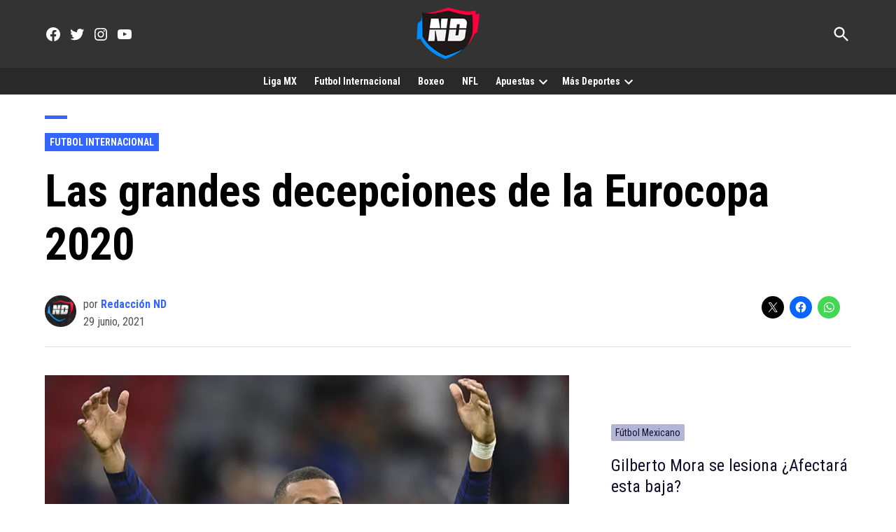

--- FILE ---
content_type: text/html; charset=UTF-8
request_url: https://naciondeportes.com/decepciones-de-la-eurocopa-2020/
body_size: 26518
content:
<!doctype html><html lang="es"><head><meta charset="UTF-8" /><meta name="viewport" content="width=device-width, initial-scale=1" /><script data-cfasync="false" id="ao_optimized_gfonts_config">WebFontConfig={google:{families:["Roboto Condensed:400,700,italic400,italic700","Roboto Condensed:400,700,italic400,italic700","Raleway:400,700,italic400,italic700","Raleway:400,700,italic400,italic700"] },classes:false, events:false, timeout:1500};</script><link rel="profile" href="https://gmpg.org/xfn/11" /> <script type="text/javascript">(()=>{var e={};e.g=function(){if("object"==typeof globalThis)return globalThis;try{return this||new Function("return this")()}catch(e){if("object"==typeof window)return window}}(),function({ampUrl:n,isCustomizePreview:t,isAmpDevMode:r,noampQueryVarName:o,noampQueryVarValue:s,disabledStorageKey:i,mobileUserAgents:a,regexRegex:c}){if("undefined"==typeof sessionStorage)return;const d=new RegExp(c);if(!a.some((e=>{const n=e.match(d);return!(!n||!new RegExp(n[1],n[2]).test(navigator.userAgent))||navigator.userAgent.includes(e)})))return;e.g.addEventListener("DOMContentLoaded",(()=>{const e=document.getElementById("amp-mobile-version-switcher");if(!e)return;e.hidden=!1;const n=e.querySelector("a[href]");n&&n.addEventListener("click",(()=>{sessionStorage.removeItem(i)}))}));const g=r&&["paired-browsing-non-amp","paired-browsing-amp"].includes(window.name);if(sessionStorage.getItem(i)||t||g)return;const u=new URL(location.href),m=new URL(n);m.hash=u.hash,u.searchParams.has(o)&&s===u.searchParams.get(o)?sessionStorage.setItem(i,"1"):m.href!==u.href&&(window.stop(),location.replace(m.href))}({"ampUrl":"https:\/\/naciondeportes.com\/decepciones-de-la-eurocopa-2020\/?amp=1","noampQueryVarName":"noamp","noampQueryVarValue":"mobile","disabledStorageKey":"amp_mobile_redirect_disabled","mobileUserAgents":["Mobile","Android","Silk\/","Kindle","BlackBerry","Opera Mini","Opera Mobi"],"regexRegex":"^\\\/((?:.|\\n)+)\\\/([i]*)$","isCustomizePreview":false,"isAmpDevMode":false})})();</script> <meta name='robots' content='index, follow, max-image-preview:large, max-snippet:-1, max-video-preview:-1' /><link media="print" href="https://naciondeportes.com/wp-content/cache/autoptimize/css/autoptimize_77bb8ce76faabf20346e3250e3d87967.css" rel="stylesheet"><style id="aoatfcss" media="all">.wp-block-media-text .wp-block-media-text__media{grid-area:media-text-media;margin:0}.wp-block-media-text .wp-block-media-text__content{word-break:break-word;grid-area:media-text-content;padding:0 8%}html,body,div,span,iframe,h1,h2,h3,p,a,img,i,ul,li,form,header,nav,section{margin:0;padding:0;border:0;font-size:100%;vertical-align:baseline}header,nav,section{display:block}ul{list-style:none}html{overflow-x:hidden}body{color:#000;font-size:1rem;-webkit-font-smoothing:antialiased;font-weight:400;line-height:100%;margin:0 auto;padding:0}h1,h2,h3{-webkit-backface-visibility:hidden;color:#000}img{max-width:100%;height:auto;-webkit-backface-visibility:hidden}a,a:visited{opacity:1;text-decoration:none}#mvp-site,#mvp-site-wall{overflow:hidden;width:100%}#mvp-site-main{width:100%}#mvp-site-main{-webkit-backface-visibility:hidden;backface-visibility:hidden;margin-top:0;z-index:9999}.relative{position:relative}.right{float:right}.left{float:left}.mvp-mob-img{display:none!important}#mvp-main-head-wrap{width:100%}#mvp-leader-wrap{line-height:0;overflow:hidden;position:fixed;top:0;left:0;text-align:center;width:100%;z-index:999}#mvp-main-nav-wrap{width:100%}#mvp-main-nav-top{background:#292929!important;padding:0;width:100%;height:auto;z-index:99999;border-radius:0!important}.mvp-main-box{margin:0 auto;width:1200px;height:100%}#mvp-nav-top-wrap,.mvp-nav-top-cont{width:100%}.mvp-nav-top-right-out{margin-right:-200px;width:100%}.mvp-nav-top-right-in{margin-right:200px}.mvp-nav-top-left-out{float:right;margin-left:-200px;width:100%}.mvp-nav-top-left-in{margin-left:0}.mvp-nav-top-mid{line-height:0;text-align:left;width:200px;padding:1px 0 0;overflow:initial!important}h1.mvp-logo-title{display:block;font-size:0px}.mvp-nav-top-left,.mvp-nav-top-right{position:absolute;top:0;bottom:0;width:125px;height:100%}.mvp-nav-top-right .mvp-nav-search-but{display:none;padding:16px 0}.mvp-nav-top-left{left:0}.mvp-nav-top-right{right:0}.mvp-nav-soc-wrap{margin-top:-20px;position:absolute;top:50%;left:-25px;width:100%;height:40px}.mvp-nav-logo-small{display:none}span.mvp-nav-soc-but{background:rgba(255,255,255,.15);color:#fff;-webkit-border-radius:50%;border-radius:50%;display:inline-block;float:left;font-size:23px;margin-left:10px!important;padding-top:7.5px;text-align:center;width:40px;height:30px}#mvp-main-nav-bot{-webkit-backface-visibility:hidden;backface-visibility:hidden;width:100%;height:60px;z-index:900000000}#mvp-main-nav-bot-cont{-webkit-backface-visibility:hidden;backface-visibility:hidden;width:100%;height:60px!important}#mvp-nav-bot-wrap,.mvp-nav-bot-cont{width:100%}.mvp-nav-bot-right-out{margin-right:-50px;width:100%}.mvp-nav-bot-right-in{margin-right:110px}@media screen and (max-width:1250px){.mvp-nav-bot-right-in{margin-right:50px}}.mvp-nav-bot-left-out{float:right;margin-left:-50px;width:100%}.mvp-nav-bot-left-in{margin-left:0}.mvp-nav-bot-right{width:50px;height:50px}span.mvp-nav-search-but{float:right;font-size:20px;line-height:1;padding:15px 0}#mvp-search-wrap{-webkit-backface-visibility:hidden;backface-visibility:hidden;background:rgba(0,0,0,.94);opacity:0;position:fixed;top:0;left:0;-webkit-transform:translate3d(0,-100%,0);-moz-transform:translate3d(0,-100%,0);-ms-transform:translate3d(0,-100%,0);-o-transform:translate3d(0,-100%,0);transform:translate3d(0,-100%,0);width:100%;height:100%;z-index:999999}#mvp-search-wrap .mvp-search-but-wrap span{background:#fff;top:27px}#mvp-search-box{margin:-30px 0 0 -25%;position:absolute;top:50%;left:50%;width:50%}#searchform input{background:0 0;border:0;color:#fff;float:left;font-size:50px;font-weight:300;line-height:1;padding:5px 0;text-transform:uppercase;width:100%;height:50px}#searchform #searchsubmit{border:none;float:left}.mvp-nav-menu{text-align:center;width:70%;height:50px}.mvp-nav-menu ul{float:left;text-align:center;width:100%}.mvp-nav-menu ul li{display:inline-block;position:relative}.mvp-nav-menu ul li a{float:left;font-size:14px;font-weight:500;line-height:1;padding:18px 12px;position:relative;text-transform:uppercase}.mvp-nav-menu ul li.menu-item-has-children ul.sub-menu li a:after{border-color:#000 transparent transparent;border-style:none;border-width:medium;content:'';position:relative;top:auto;right:auto}.mvp-nav-menu ul li.menu-item-has-children a:after{border-style:solid;border-width:3px 3px 0;content:'';position:absolute;top:23px;right:6px}.mvp-nav-menu ul li.menu-item-has-children a{padding:18px 17px 18px 12px}.mvp-nav-menu ul li ul.sub-menu{-webkit-backface-visibility:hidden;backface-visibility:hidden;background:#fff;-webkit-box-shadow:0 10px 10px 0 rgba(0,0,0,.2);-moz-box-shadow:0 10px 10px 0 rgba(0,0,0,.2);-ms-box-shadow:0 10px 10px 0 rgba(0,0,0,.2);-o-box-shadow:0 10px 10px 0 rgba(0,0,0,.2);box-shadow:0 10px 10px 0 rgba(0,0,0,.2);position:absolute;top:50px;left:0;max-width:200px;opacity:0;overflow:hidden;text-align:left;-webkit-transform:translateY(-999px);-moz-transform:translateY(-999px);-ms-transform:translateY(-999px);-o-transform:translateY(-999px);transform:translateY(-999px);width:auto;height:0;z-index:1}.mvp-nav-menu ul li ul.sub-menu li{display:block;float:left;position:relative;width:100%}.mvp-nav-menu ul li ul.sub-menu li a{background:#fff;border-top:1px solid rgba(0,0,0,.1);border-bottom:none;color:#000!important;float:left;font-size:13px;font-weight:500;line-height:1.1;padding:12px 20px!important;text-transform:none;width:160px}#mvp-fly-wrap{background:#000!important;border-radius:0!important;overflow:hidden;position:fixed;top:0;bottom:0;left:0;-webkit-transform:translate3d(-370px,0,0);-moz-transform:translate3d(-370px,0,0);-ms-transform:translate3d(-370px,0,0);-o-transform:translate3d(-370px,0,0);transform:translate3d(-370px,0,0);width:370px;height:-webkit-fill-available;z-index:999999}.mvp-fly-but-wrap,.mvp-search-but-wrap{width:30px}.mvp-fly-but-wrap{height:20px}#mvp-fly-wrap .mvp-fly-but-wrap{margin:15px 0}.mvp-nav-top-left .mvp-fly-but-wrap{display:none;margin-top:-10px;opacity:0;position:absolute;top:50%;left:0;height:20px}.mvp-search-but-wrap{position:absolute;top:60px;right:80px;width:60px;height:60px}.mvp-fly-but-wrap span,.mvp-search-but-wrap span{-webkit-border-radius:2px;-moz-border-radius:2px;-ms-border-radius:2px;-o-border-radius:2px;border-radius:2px;display:block;position:absolute;left:0;-webkit-transform:rotate(0deg);-moz-transform:rotate(0deg);-ms-transform:rotate(0deg);-o-transform:rotate(0deg);transform:rotate(0deg);height:3px}.mvp-nav-top-left .mvp-fly-but-wrap{opacity:1}.mvp-fly-but-wrap span:nth-child(1){top:0;width:30px}.mvp-fly-but-wrap span:nth-child(2),.mvp-fly-but-wrap span:nth-child(3){top:8px;width:24px}.mvp-fly-but-wrap span:nth-child(4){top:16px;width:18px}.mvp-search-but-wrap span:nth-child(1){-webkit-transform:rotate(45deg);-moz-transform:rotate(45deg);-ms-transform:rotate(45deg);-o-transform:rotate(45deg);transform:rotate(45deg);width:30px}.mvp-search-but-wrap span:nth-child(2){-webkit-transform:rotate(-45deg);-moz-transform:rotate(-45deg);-ms-transform:rotate(-45deg);-o-transform:rotate(-45deg);transform:rotate(-45deg);width:30px}.mvp-search-but-wrap span:nth-child(1),.mvp-search-but-wrap span:nth-child(2){width:60px}#mvp-fly-menu-top{width:100%;height:50px}.mvp-fly-top-out{margin-right:-100px;left:50px;width:100%}.mvp-fly-top-in{margin-right:100px}#mvp-fly-logo{margin:10px 6.25%;text-align:center;width:87.5%;height:30px}#mvp-fly-logo img{line-height:0;height:100%}.mvp-fly-but-menu{float:left;margin-left:15px;position:relative}.mvp-fly-top{background:rgba(0,0,0,.3);border-top:1px solid #fff;border-left:1px solid #fff;border-bottom:1px solid #fff;color:#fff;opacity:1;overflow:hidden;position:fixed;right:0;top:50%;-webkit-transform:translate3d(100px,0,0);-moz-transform:translate3d(100px,0,0);-ms-transform:translate3d(100px,0,0);-o-transform:translate3d(100px,0,0);transform:translate3d(100px,0,0);width:50px;height:50px;z-index:9999}.mvp-fly-top i{font-size:40px;line-height:100%;position:absolute;top:1px;left:12.1px}#mvp-fly-menu-wrap{overflow:hidden;position:absolute;top:50px;left:0;width:100%;height:100%}nav.mvp-fly-nav-menu{-webkit-backface-visibility:hidden;backface-visibility:hidden;margin:20px 5.40540540541% 0;overflow:hidden;position:absolute!important;width:89.1891891892%;max-height:65%}nav.mvp-fly-nav-menu ul{float:left;position:relative;width:100%}nav.mvp-fly-nav-menu ul li{border-top:1px solid rgba(255,255,255,.1);float:left;position:relative;width:100%;color:#fff}nav.mvp-fly-nav-menu ul li:first-child{border-top:none;margin-top:-14px}nav.mvp-fly-nav-menu ul li ul li:first-child{margin-top:0}nav.mvp-fly-nav-menu ul li a{color:#fff;display:inline-block;float:left;font-size:14px;font-weight:500;line-height:1;padding:14px 0;text-transform:uppercase}nav.mvp-fly-nav-menu ul li.menu-item-has-children:after{content:'+';font-family:'Open Sans',sans-serif;font-size:32px;font-weight:700;position:absolute;right:0;top:7px}nav.mvp-fly-nav-menu ul li ul.sub-menu{border-top:1px solid rgba(255,255,255,.1);display:none;float:left;padding-left:6.66666666666%;width:93.333333333%}.mvp-fly-fade{background:#000;opacity:0;width:100%;position:fixed;top:0;left:0;z-index:99999}#mvp-fly-soc-wrap{margin:0 5.40540540541%;position:absolute;bottom:20px;left:0;text-align:center;width:89.1891891892%}span.mvp-fly-soc-head{display:inline-block;font-size:.7rem;font-weight:400;line-height:1;margin-bottom:15px;text-transform:uppercase}ul.mvp-fly-soc-list{text-align:center;width:100%}ul.mvp-fly-soc-list li{display:inline-block}ul.mvp-fly-soc-list li a{background:rgba(255,255,255,.15);-webkit-border-radius:50%;-moz-border-radius:50%;-ms-border-radius:50%;-o-border-radius:50%;border-radius:50%;color:#fff;display:inline-block;font-size:14px;line-height:1;margin-left:2px;padding-top:9px;text-align:center;width:32px;height:23px}ul.mvp-fly-soc-list li:first-child a{margin-left:0}h3.mvp-feat1-pop-head{float:left;margin-bottom:15px;position:relative;text-align:center;width:100%}h3.mvp-feat1-pop-head:before{content:'';background:#555;display:inline-block;position:absolute;left:0;bottom:50%;width:100%;height:1px;z-index:0}span.mvp-feat1-pop-head{color:#fff;display:inline-block;font-size:1.1rem;font-weight:700;line-height:1;padding:5px 13px;position:relative;text-transform:uppercase;-webkit-transform:skewX(-15deg);-moz-transform:skewX(-15deg);-ms-transform:skewX(-15deg);-o-transform:skewX(-15deg);transform:skewX(-15deg);z-index:1}.mvp-cat-date-wrap{margin-bottom:7px;width:100%}.mvp-widget-feat1-top-story .mvp-cat-date-wrap{margin-bottom:8px}span.mvp-cd-cat,span.mvp-cd-date{color:#777;display:inline-block;float:left;font-size:.7rem;line-height:1}span.mvp-cd-cat{font-weight:700;text-transform:uppercase}span.mvp-cd-date{font-weight:400;margin-left:5px}.mvp-widget-feat1-top-story span.mvp-cd-date{color:#eee}span.mvp-cd-date:before{content:"/";margin-right:5px}.mvp-feat1-list-ad{line-height:0;margin-bottom:20px;text-align:center;width:100%}.mvp-ad-label{color:#999;float:left;font-size:9px;font-weight:400;letter-spacing:.2em;line-height:1;margin-top:4px;position:relative;top:-4px;text-align:center;text-transform:uppercase;width:100%}.mvp-feat1-list-cont{margin-top:15px;width:100%}.mvp-feat1-list-out{float:right;margin-left:-95px;width:100%}.mvp-feat1-list-in{margin-left:95px}.mvp-feat1-list-img{-webkit-backface-visibility:hidden;background:#000;line-height:0;margin-right:15px;overflow:hidden;width:80px}.mvp-feat1-list-text{width:100%}.mvp-feat1-list-text h2{color:#222;float:left;font-size:1rem;font-weight:700;letter-spacing:-.02em;line-height:1.2;width:100%}#mvp-feat5-wrap{margin:0 0 60px;width:100%}.mvp-feat5-side-out{margin:0 -350px 0 0;width:100%}.mvp-feat5-side-in{margin:0 350px 0 0}.mvp-feat5-main-wrap,.mvp-feat5-mid-main{width:100%}.mvp-feat5-mid-wrap{width:58.82352941%}.mvp-feat5-mid-main{border-bottom:1px solid #ddd;margin:0 0 25px;padding:0 0 25px}.mvp-feat5-mid-main-img{background:#000;line-height:0;margin:0 0 20px;width:100%}.mvp-feat5-mid-main-text{width:100%}.mvp-feat5-mid-main-text h2{color:#222;float:left;font-size:2.2rem;font-weight:700;letter-spacing:-.02em;line-height:1.2;width:100%}.mvp-feat5-mid-main-text p{color:#555;float:left;font-size:1rem;font-weight:300;line-height:1.4;margin-top:10px;width:100%}.mvp-feat5-mid-sub-wrap{width:100%}.mvp-feat5-mid-sub-story{margin:25px 0 0;width:100%}.mvp-feat5-mid-sub-wrap a:first-child .mvp-feat5-mid-sub-story{margin:0}.mvp-feat5-mid-sub-out{margin:0 0 0 -250px;width:100%}.mvp-feat5-mid-sub-in{margin:0 0 0 250px}.mvp-feat5-mid-sub-img{background:#000;line-height:0;margin:0 20px 0 0;overflow:hidden;width:230px}.mvp-feat5-mid-sub-text{width:100%}.mvp-feat5-mid-sub-text h2{color:#222;float:left;font-size:1.4rem;font-weight:700;letter-spacing:-.02em;line-height:1.2;width:100%}.mvp-feat5-small-wrap{margin:0 3.529411765% 0 0;width:37.64705882%}.mvp-feat5-small-main{border-bottom:1px solid #ddd;margin:0 0 25px;padding:0 0 25px;width:100%}.mvp-feat5-small-main-img{background:#000;line-height:0;margin:0 0 20px;overflow:hidden;width:100%;max-height:170px}.mvp-feat5-small-main-text{width:100%}.mvp-feat5-small-main-text h2{color:#222;float:left;font-size:1.4rem;font-weight:700;letter-spacing:-.02em;line-height:1.2;width:100%}.mvp-feat5-small-main-text p{color:#555;float:left;font-size:1rem;font-weight:300;line-height:1.4;margin-top:10px;width:100%}.mvp-feat5-small-sub{width:100%}.mvp-feat5-small-wrap a:first-child .mvp-feat1-list-cont,.mvp-feat5-side-list a:first-child .mvp-feat1-list-cont{margin:0}.mvp-feat5-side-wrap{margin:0 0 0 30px;width:320px}.mvp-feat5-side-list .mvp-feat1-list-img img{opacity:.4}.mvp-feat5-side-list a{counter-increment:mvp-trend}.mvp-feat5-side-list .mvp-feat1-list-img:after{content:counter(mvp-trend);color:#fff;font-size:30px;font-weight:700;line-height:1;margin:25px 0 0;opacity:1;position:absolute;top:0;left:0;text-align:center;width:100%}#mvp-main-body-wrap{background:#fff;padding-bottom:60px;width:100%}.mvp-widget-feat1-top-text{background-image:-moz-linear-gradient(to bottom,rgba(0,0,0,0) 0,rgba(0,0,0,.6) 50%,rgba(0,0,0,.9) 100%);background-image:-ms-linear-gradient(to bottom,rgba(0,0,0,0) 0,rgba(0,0,0,.6) 50%,rgba(0,0,0,.9) 100%);background-image:-o-linear-gradient(to bottom,rgba(0,0,0,0) 0,rgba(0,0,0,.6) 50%,rgba(0,0,0,.9) 100%);background-image:-webkit-linear-gradient(to bottom,rgba(0,0,0,0) 0,rgba(0,0,0,.6) 50%,rgba(0,0,0,.9) 100%);background-image:-webkit-gradient(linear,center top,center bottom,from(rgba(0,0,0,0)),to(rgba(0,0,0,.9)));background-image:linear-gradient(to bottom,rgba(0,0,0,0) 0,rgba(0,0,0,.6) 50%,rgba(0,0,0,.9) 100%);padding:50px 3.33333333% 20px;position:absolute;left:0;bottom:0;width:93.4%}.mvp-widget-feat1-top-text h2{color:#fff;float:left;font-size:1.8rem;font-weight:700;letter-spacing:-.02em;line-height:1.1;margin-right:30%;width:70%}.textwidget div{float:left;line-height:1.4}.mvp-nav-links{float:left;margin-top:20px;position:relative;width:100%}.pagination{clear:both;display:inline-block;position:relative;font-size:.8rem;font-weight:700;line-height:100%;padding:0;text-transform:uppercase}.pagination span,.pagination a{background:#fff;border:1px solid #aaa;-webkit-border-radius:5px;-moz-border-radius:5px;-ms-border-radius:5px;-o-border-radius:5px;border-radius:5px;color:#aaa;display:block;float:left;font-size:.8rem;font-weight:400;margin:2px 5px 2px 0;padding:9px 12px 8px;text-decoration:none;width:auto}.pagination .current{background:#aaa;color:#fff}.pagination a,.pagination a:visited{color:#aaa}.mvp-nav-logo-small img{width:70px;display:block;margin:0 auto;float:none}#mvp-main-nav-bot-cont{background:0 0!important}header#mvp-main-head-wrap{background:#292929}.page-catt img{width:48px}@media screen and (max-width:900px){.mvp-nav-logo-small img{width:70px}}@media screen and (max-width:1000px){#mvp-leader-wrap{display:block}}@media screen and (max-width:480px){.mvp-reg-img.wp-post-image{display:block!important;padding:0;background:#fff!important}}a,a:visited{color:#ff002b}nav.mvp-fly-nav-menu ul li.menu-item-has-children:after,.mvp-widget-feat1-top-story span.mvp-cd-cat{color:#ff002b}#searchform input{border-bottom:1px solid #ff002b}span.mvp-feat1-pop-head{background:#ff002b}#mvp-main-nav-top,#mvp-fly-wrap{background:#fc0f34}.mvp-nav-top-left .mvp-fly-but-wrap span,#mvp-fly-wrap .mvp-fly-but-wrap span{background:#555}.mvp-nav-top-right .mvp-nav-search-but,span.mvp-fly-soc-head{color:#555}#mvp-main-nav-bot-cont{background:#ff002b}#mvp-nav-bot-wrap span.mvp-nav-search-but,#mvp-nav-bot-wrap .mvp-nav-menu ul li a{color:#fff}#mvp-nav-bot-wrap .mvp-nav-menu ul li.menu-item-has-children a:after{border-color:#fff transparent transparent}body,#searchform input,.mvp-nav-menu ul li ul.sub-menu li a,nav.mvp-fly-nav-menu ul li a,.mvp-ad-label,span.mvp-fly-soc-head,span.mvp-cd-cat,span.mvp-cd-date{font-family:'Titillium Web',sans-serif}.mvp-feat5-mid-main-text p,.mvp-feat5-small-main-text p{font-family:'Titillium Web',sans-serif}.mvp-nav-menu ul li a{font-family:'Titillium Web',sans-serif}.mvp-feat1-list-text h2,.mvp-widget-feat1-top-text h2,.mvp-feat5-mid-main-text h2,.mvp-feat5-small-main-text h2,.mvp-feat5-mid-sub-text h2{font-family:'Exo 2',sans-serif}span.mvp-feat1-pop-head,.mvp-feat5-side-list .mvp-feat1-list-img:after{font-family:'Exo 2',sans-serif}#mvp-main-nav-top{background:#fff;padding:15px 0 0}#mvp-fly-wrap{background:#fff}.mvp-nav-top-left .mvp-fly-but-wrap span,#mvp-fly-wrap .mvp-fly-but-wrap span{background:#000}.mvp-nav-top-right .mvp-nav-search-but,span.mvp-fly-soc-head{color:#000}span.mvp-nav-soc-but,ul.mvp-fly-soc-list li a{background:rgba(0,0,0,.8)}nav.mvp-fly-nav-menu ul li,nav.mvp-fly-nav-menu ul li ul.sub-menu{border-top:1px solid rgba(0,0,0,.1)}nav.mvp-fly-nav-menu ul li a{color:#000}#mvp-leader-wrap{position:relative}#mvp-site-main{margin-top:0}#mvp-leader-wrap{top:0!important}.mvp-nav-links{display:none}.mvp-cat-date-wrap{display:none}.mvp-nav-top-left .mvp-fly-but-wrap span,#mvp-fly-wrap .mvp-fly-but-wrap span{background:#fff}.mvp-nav-top-right .mvp-nav-search-but,span.mvp-fly-soc-head{color:#fff}span.mvp-nav-soc-but,ul.mvp-fly-soc-list li a{background:0 0}#mvp-nav-bot-wrap span.mvp-nav-search-but,#mvp-nav-bot-wrap .mvp-nav-menu ul li a{color:#fff;font-weight:900;font-size:1rem}#mvp-search-wrap{background:rgba(0,0,0,.89)}body,#searchform input,.mvp-nav-menu ul li ul.sub-menu li a,nav.mvp-fly-nav-menu ul li a,.mvp-ad-label,span.mvp-fly-soc-head,span.mvp-cd-cat,span.mvp-cd-date{font-weight:700;color:#000;word-wrap:break-word}nav.mvp-fly-nav-menu ul li.menu-item-has-children:after,.mvp-widget-feat1-top-story span.mvp-cd-cat{color:#fff;background:#ff002b;padding:3px}.mvp-feat1-list-text h2,.mvp-widget-feat1-top-text h2,.mvp-feat5-mid-main-text h2,.mvp-feat5-small-main-text h2,.mvp-feat5-mid-sub-text h2{font-weight:900}.mvp-ad-label{font-size:.8rem;padding:10px 0;color:#888;letter-spacing:.2rem}.mvp-feat1-list-img{background:#632694}.mvp-feat5-side-list .mvp-feat1-list-img img{opacity:.75}.mvp-feat5-side-list .mvp-feat1-list-img:after{content:counter(mvp-trend);color:#fff;font-size:45px;font-weight:700;line-height:1;margin:14px 0 0;opacity:.8;position:absolute;top:0;left:0;text-align:center;width:100%}.mvp-feat5-mid-main-text p,.mvp-feat5-small-main-text p{font-weight:400;Font-size:inherit}.mvp-feat5-mid-main-text h2{color:#330258;font-size:2.3rem;font-weight:900;width:95%;text-transform:uppercase}@media screen and (max-width:767px) and (min-width:660px){.mvp-feat5-mid-main-text h2{font-size:1.76rem!important}}.mvp-feat5-mid-sub-text h2{color:#330258;font-size:1.2rem;font-weight:900;width:90%;text-transform:uppercase;word-wrap:break-word}.mvp-feat1-list-text h2{color:#514b54;font-size:1rem;font-weight:900;width:95%}.mvp-feat5-small-main-text h2{color:#514b54;float:left;font-size:1.4rem;font-weight:900;letter-spacing:-.02em;line-height:1.2;width:100%}#mvp-main-nav-bot-cont{height:54px}#mvp-main-body-wrap{padding-top:0;border-radius:0;background:rgba(255,255,255,1)}.mvp-feat5-mid-main-text h2{color:#1f191a;font-size:2.3rem}.mvp-feat5-mid-sub-text h2{color:#1f191a;font-size:1.2rem}.mvp-feat1-list-img{background:#000}.mvp-nav-top-left-in .solo_movil{display:none}@media screen and (max-width:900px){.mvp-nav-top-left-in .solo_movil{display:block}}ul{list-style:none outside none;padding-left:0;margin:0}html,body,div,span,iframe,h1,h2,h3,p,a,img,i,ul,li,form,header,nav,section{margin:0;padding:0;border:0;font-size:100%;vertical-align:baseline}header,nav,section{display:block}body{line-height:1}ul{list-style:none}@media screen and (max-width:1260px) and (min-width:1200px){.mvp-main-box{margin:0 1.666666666%;width:96.666666666%}}@media screen and (max-width:1199px) and (min-width:1100px){.mvp-main-box{margin:0 1.81818181818%;width:96.3636363636%}.mvp-feat5-mid-wrap{width:58.87323944%}.mvp-feat5-small-wrap{margin:0 4.225352113% 0 0;width:36.90140845%}}@media screen and (max-width:1099px) and (min-width:1004px){.mvp-main-box{margin:0 2%;width:96%}.mvp-widget-feat1-top-text{padding:50px 14.081632653% 20px 4.081632653%;width:81.9%}.mvp-widget-feat1-top-text h2{font-size:1.8rem}.mvp-feat5-mid-wrap{width:100%}.mvp-feat5-mid-wrap{width:52.44299674%}.mvp-feat5-small-wrap{margin:0 4.885993485% 0 0;width:42.67100977%}.mvp-feat5-mid-main-text h2{font-size:1.7rem}.mvp-feat5-mid-sub-out,.mvp-feat5-mid-sub-in{margin:0}.mvp-feat5-mid-sub-img{margin:0 0 15px;width:100%;max-height:150px}.mvp-feat5-mid-sub-text h2{font-size:1.3rem}.mvp-feat5-small-main-img{max-height:130px}.mvp-feat5-small-main-text h2{font-size:1.2rem}}@media screen and (max-width:1003px) and (min-width:900px){.mvp-nav-soc-wrap,.mvp-fly-top,.mvp-nav-logo-reg,.mvp-feat5-small-main-text p{display:none!important}.mvp-nav-logo-small,.mvp-nav-top-left .mvp-fly-but-wrap{display:inline}.mvp-main-box{margin:0 2.2222222%;width:95.55555555%}#mvp-main-nav-top{padding:10px 0!important;height:45px!important;z-index:9999}.mvp-nav-top-mid{height:30px!important}.mvp-nav-top-mid img{height:100%!important}#mvp-main-nav-bot{border-bottom:none;display:none!important;height:0}.mvp-nav-top-mid img{margin-left:0}.mvp-nav-top-left-out{margin-left:-50px}.mvp-nav-top-left-in{margin-left:50px}.mvp-nav-top-left{display:block}.mvp-nav-top-right-out{margin-right:-50px}.mvp-nav-top-right-in{margin-right:50px}.mvp-nav-top-right{width:50px}.mvp-nav-top-right .mvp-nav-search-but{display:block}.mvp-widget-feat1-top-text{padding:50px 14.081632653% 20px 4.081632653%;width:81.9%}.mvp-widget-feat1-top-text h2{font-size:1.5rem}.mvp-nav-top-mid a{left:0}#mvp-main-body-wrap{padding-top:0}.mvp-feat5-mid-wrap{width:100%}.mvp-feat5-mid-main-img img{width:100%}.mvp-feat5-mid-main-text h2{font-size:2.3rem}.mvp-feat5-mid-sub-story{margin:20px 0 0}.mvp-feat5-mid-sub-text h2,.mvp-feat5-small-main-text h2{font-size:1.3rem}.mvp-feat5-small-wrap{margin:30px 0 0;width:100%}.mvp-feat5-mid-main,.mvp-feat5-small-main{margin:0 0 20px;padding:0 0 20px}.mvp-feat5-small-main-img{margin:0 20px 0 0;width:230px}.mvp-feat5-small-main-text{width:50.98039216%}}@media screen and (max-width:899px) and (min-width:768px){.mvp-nav-soc-wrap,.mvp-fly-top,.mvp-widget-feat1-bot-story .mvp-cd-date,.mvp-nav-logo-reg,.mvp-feat5-small-main-text p{display:none!important}.mvp-nav-logo-small,.mvp-nav-top-left .mvp-fly-but-wrap{display:inline}.mvp-main-box{margin:0 2.60416666666%;width:94.7916666666%}#mvp-main-nav-top{padding:10px 0!important;height:45px!important;z-index:9999}.mvp-nav-top-mid{height:30px!important}.mvp-nav-top-mid img{height:100%!important}#mvp-main-nav-bot{border-bottom:none;display:none!important;height:0}.mvp-nav-top-mid img{margin-left:0}.mvp-nav-top-left-out{margin-left:-50px}.mvp-nav-top-left-in{margin-left:50px}.mvp-nav-top-left{display:block}.mvp-nav-top-right-out{margin-right:-50px}.mvp-nav-top-right-in{margin-right:50px}.mvp-nav-top-right{width:50px}.mvp-nav-top-right .mvp-nav-search-but{display:block}.mvp-widget-feat1-top-text{padding:50px 15.649717514% 20px 5.649717514%;width:78.8%}.mvp-widget-feat1-top-text h2{font-size:1.5rem}.mvp-nav-top-mid a{left:0}#mvp-main-body-wrap{padding-top:0}.mvp-feat5-side-out,.mvp-feat5-side-in{margin:0}.mvp-feat5-mid-main,.mvp-feat5-small-main{margin:0 0 20px;padding:0 0 20px}.mvp-feat5-mid-main-text h2{font-size:2rem}.mvp-feat5-mid-sub-out{margin:0 0 0 -220px}.mvp-feat5-mid-sub-in{margin:0 0 0 220px}.mvp-feat5-mid-sub-img{width:200px}.mvp-feat5-small-main-img{max-height:140px}.mvp-feat5-mid-sub-text h2,.mvp-feat5-small-main-text h2{font-size:1.2rem}.mvp-feat5-mid-sub-story{margin:20px 0 0}.mvp-feat5-small-sub .mvp-feat1-list-text h2{font-size:.9rem}.mvp-feat5-side-wrap{border-top:1px solid #ddd;margin:30px 0 0;padding:30px 0 0;width:100%}}@media screen and (max-width:767px) and (min-width:660px){.mvp-nav-soc-wrap,.mvp-fly-top,.mvp-nav-logo-reg{display:none!important}.mvp-nav-logo-small,.mvp-nav-top-left .mvp-fly-but-wrap{display:inline}.mvp-main-box{margin:0 3.0303030303%;width:93.9393939393%}#mvp-main-nav-top{padding:10px 0!important;height:45px!important;z-index:9999}.mvp-nav-top-mid{height:30px!important}.mvp-nav-top-mid img{height:100%!important}#mvp-main-nav-bot{border-bottom:none;display:none!important;height:0}.mvp-nav-top-mid img{margin-left:0}.mvp-nav-top-left-out{margin-left:-50px}.mvp-nav-top-left-in{margin-left:50px}.mvp-nav-top-left{display:block}.mvp-nav-top-right-out{margin-right:-50px}.mvp-nav-top-right-in{margin-right:50px}.mvp-nav-top-right{width:50px}.mvp-nav-top-right .mvp-nav-search-but{display:block}.mvp-widget-feat1-top-text{padding:50px 15.649717514% 20px 5.649717514%;width:78.8%}.mvp-widget-feat1-top-text h2{font-size:1.2rem}#mvp-search-box{margin:-25px 0 0 -30%;width:60%}#searchform input{font-size:40px;height:40px}.mvp-nav-top-mid a{left:0}#mvp-main-body-wrap{padding-top:0}.mvp-feat5-side-out,.mvp-feat5-side-in{margin:0}.mvp-feat5-mid-wrap{width:54.83870968%}.mvp-feat5-small-wrap{margin:0 3.225806452% 0 0;width:41.93548387%}.mvp-feat5-mid-main,.mvp-feat5-small-main{margin:0 0 20px;padding:0 0 20px}.mvp-feat5-mid-main-text h2{font-size:1.7rem}.mvp-feat5-mid-sub-out,.mvp-feat5-mid-sub-in{margin:0}.mvp-feat5-mid-sub-img{margin:0 0 15px;width:100%;max-height:160px}.mvp-feat5-small-main-img{max-height:140px}.mvp-feat5-mid-sub-text h2,.mvp-feat5-small-main-text h2{font-size:1.3rem}.mvp-feat5-mid-sub-story{margin:20px 0 0}.mvp-feat5-small-sub .mvp-feat1-list-text h2,.mvp-feat5-small-main-text p{font-size:.9rem}.mvp-feat5-side-wrap{border-top:1px solid #ddd;margin:30px 0 0;padding:30px 0 0;width:100%}}@media screen and (max-width:659px) and (min-width:600px){.mvp-nav-soc-wrap,.mvp-fly-top,.mvp-nav-logo-reg{display:none!important}.mvp-nav-logo-small,.mvp-nav-top-left .mvp-fly-but-wrap{display:inline}.mvp-main-box{margin:0 3.3333333333%;width:93.3333333333%}#mvp-main-nav-top{padding:10px 0!important;height:45px!important;z-index:9999}.mvp-nav-top-mid{height:30px!important}.mvp-nav-top-mid img{height:100%!important}#mvp-main-nav-bot{border-bottom:none;display:none!important;height:0}.mvp-nav-top-mid img{margin-left:0}.mvp-nav-top-left-out{margin-left:-50px}.mvp-nav-top-left-in{margin-left:50px}.mvp-nav-top-left{display:block}.mvp-nav-top-right-out{margin-right:-50px}.mvp-nav-top-right-in{margin-right:50px}.mvp-nav-top-right{width:50px}.mvp-nav-top-right .mvp-nav-search-but{display:block}.mvp-widget-feat1-top-text{padding:50px 13.571428571% 20px 3.571428571%;width:82.9%}.mvp-widget-feat1-top-text h2{font-size:1.9rem}#mvp-search-box{margin:-25px 0 0 -30%;width:60%}#searchform input{font-size:40px;height:40px}.mvp-search-but-wrap{top:40px;right:40px}.mvp-nav-top-mid a{left:0}#mvp-main-body-wrap{padding-top:0}.mvp-feat5-side-out,.mvp-feat5-side-in{margin:0}.mvp-feat5-mid-wrap{width:53.57142857%}.mvp-feat5-small-wrap{margin:0 3.571428571% 0 0;width:42.85714286%}.mvp-feat5-mid-main,.mvp-feat5-small-main{margin:0 0 20px;padding:0 0 20px}.mvp-feat5-mid-main-text h2{font-size:1.7rem}.mvp-feat5-mid-sub-out,.mvp-feat5-mid-sub-in{margin:0}.mvp-feat5-mid-sub-img{margin:0 0 15px;width:100%;max-height:140px}.mvp-feat5-small-main-img{max-height:140px}.mvp-feat5-mid-sub-text h2,.mvp-feat5-small-main-text h2{font-size:1.3rem}.mvp-feat5-mid-sub-story{margin:20px 0 0}.mvp-feat5-small-sub .mvp-feat1-list-text h2,.mvp-feat5-small-main-text p{font-size:.9rem}.mvp-feat5-side-wrap{border-top:1px solid #ddd;margin:30px 0 0;padding:30px 0 0;width:100%}}@media screen and (max-width:599px) and (min-width:480px){.mvp-nav-soc-wrap,.mvp-fly-top,.mvp-nav-logo-reg,.mvp-feat5-small-main-text p{display:none!important}.mvp-nav-logo-small,.mvp-nav-top-left .mvp-fly-but-wrap{display:inline}.mvp-main-box{margin:0 4.1666666666%;width:91.6666666666%}#mvp-main-nav-top{padding:10px 0!important;height:45px!important;z-index:9999}.mvp-nav-top-mid{height:30px!important}.mvp-nav-top-mid img{height:100%!important}#mvp-main-nav-bot{border-bottom:none;display:none!important;height:0}.mvp-nav-top-mid img{margin-left:0}.mvp-nav-top-left-out{margin-left:-50px}.mvp-nav-top-left-in{margin-left:50px}.mvp-nav-top-left{display:block}.mvp-nav-top-right-out{margin-right:-50px}.mvp-nav-top-right-in{margin-right:50px}.mvp-nav-top-right{width:50px}.mvp-nav-top-right .mvp-nav-search-but{display:block}.mvp-widget-feat1-top-text{padding:50px 4.5454545454% 20px;width:91%}.mvp-widget-feat1-top-text h2{font-size:1.6rem}#mvp-search-box{margin:-15px 0 0 -30%;width:60%}#searchform input{font-size:30px;height:30px}.mvp-search-but-wrap{top:20px;right:20px}.mvp-cat-date-wrap{margin-bottom:4px}.mvp-widget-feat1-top-story .mvp-cat-date-wrap{margin-bottom:6px}.mvp-nav-top-mid a{left:0}#mvp-main-body-wrap{padding-top:0}.mvp-feat5-side-out,.mvp-feat5-side-in{margin:0}.mvp-feat5-mid-wrap{width:100%}.mvp-feat5-small-wrap{margin:30px 0 0;width:100%}.mvp-feat5-mid-main,.mvp-feat5-small-main{margin:0 0 20px;padding:0 0 20px}.mvp-feat5-mid-main-text h2{font-size:1.9rem}.mvp-feat5-mid-sub-out{margin:0 0 0 -220px}.mvp-feat5-mid-sub-in{margin:0 0 0 220px}.mvp-feat5-mid-sub-img{width:200px}.mvp-feat5-small-main-img{margin:0 20px 0 0;width:200px}.mvp-feat5-small-main-text{width:50%}.mvp-feat5-mid-sub-text h2,.mvp-feat5-small-main-text h2{font-size:1.2rem}.mvp-feat5-mid-sub-story{margin:20px 0 0}.mvp-feat5-side-wrap{border-top:1px solid #ddd;margin:30px 0 0;padding:30px 0 0;width:100%}}@media screen and (max-width:479px){.mvp-nav-soc-wrap,.mvp-fly-top,.mvp-reg-img,.mvp-nav-logo-reg,.mvp-feat5-small-main-text p{display:none!important}.mvp-nav-logo-small,.mvp-nav-top-left .mvp-fly-but-wrap{display:inline}.mvp-mob-img{display:none!important}.mvp-main-box{margin:0 4.1666666666%;width:91.6666666666%}#mvp-main-nav-top{padding:10px 0!important;height:45px!important;z-index:9999}.mvp-nav-top-mid{height:30px!important}.mvp-nav-top-mid img{height:auto!important}#mvp-main-nav-bot{border-bottom:none;display:none!important;height:0}.mvp-nav-top-left-out{margin-left:-50px}.mvp-nav-top-left-in{margin-left:50px}.mvp-nav-top-left{display:block}.mvp-nav-top-right-out{margin-right:-50px}.mvp-nav-top-right-in{margin-right:50px}.mvp-nav-top-right{width:50px}.mvp-nav-top-right .mvp-nav-search-but{display:block}#mvp-main-body-wrap{padding:0 0 30px}.mvp-feat5-mid-main-img{margin:-15px 0 0 -4.5454545454%;width:109.0909090909%}span.mvp-feat1-pop-head{font-size:1rem}.mvp-widget-feat1-top-text{padding:30px 4.5454545454% 15px;width:91%}.mvp-widget-feat1-top-text h2{font-size:1.2rem;margin-right:0;width:100%}#mvp-search-box{margin:-15px 0 0 -30%;width:60%}#searchform input{font-size:30px;height:30px}.mvp-search-but-wrap{top:20px;right:20px}.mvp-cat-date-wrap{margin-bottom:4px}.mvp-widget-feat1-top-story .mvp-cat-date-wrap{margin-bottom:6px}.mvp-nav-top-mid a{left:0}#mvp-main-body-wrap{padding-top:0}#mvp-feat5-wrap{margin:0 0 30px}.mvp-feat5-side-out,.mvp-feat5-side-in{margin:0}.mvp-feat5-mid-wrap{width:100%}.mvp-feat5-small-wrap{margin:30px 0 0;width:100%}.mvp-feat5-mid-main,.mvp-feat5-small-main{margin:0 0 20px;padding:0 0 20px}.mvp-feat5-mid-main-text{margin:15px 0 0}.mvp-feat5-mid-main-text h2{font-size:1.7rem}.mvp-feat5-mid-main-text p{font-size:.9rem}.mvp-feat5-mid-sub-out{margin:0 0 0 -95px}.mvp-feat5-mid-sub-in{margin:0 0 0 95px}.mvp-feat5-mid-sub-img{margin:0 15px 0 0;width:80px}.mvp-feat5-small-main-img{margin:0 0 15px;width:100%}.mvp-feat5-small-main-text h2{font-size:1.3rem}.mvp-feat5-mid-sub-text h2{font-size:1rem}.mvp-feat5-mid-sub-story{margin:15px 0 0}.mvp-feat5-side-wrap{border-top:1px solid #ddd;margin:20px 0 0;padding:20px 0 0;width:100%}}body.custom-background{background-color:#fc0f34}html:not(.jetpack-lazy-images-js-enabled):not(.js) .jetpack-lazy-image{display:none}.ad-block{float:left;margin:1em 0;overflow:hidden;text-align:center;width:100%}.footer-fixed{position:fixed;bottom:0;left:0;text-align:center;padding:2em 0 0;background:0 0;width:100%;z-index:9999}.footer-fixed .closebtn{display:none;position:absolute;top:0;right:5%;color:#000;font-size:32px;background:#eee;border-radius:50%;text-decoration:none;width:32px;height:32px;line-height:32px;z-index:9999}.banner-nofloat{float:none!important;display:inline-block;text-align:center}@media only screen and (max-width:767px){.ad-desktop{display:none}.ad-mobile{display:block}}@media only screen and (min-width:768px){.ad-desktop{display:block}.ad-mobile{display:none}}.ad-block.ad-mobile{margin:1rem auto}.mvp-ad-label{display:none}</style><link rel="stylesheet" media="print" href="https://naciondeportes.com/wp-content/cache/autoptimize/css/autoptimize_452014cf7b5a8c7882f59d68fdf2ebd3.css" onload="this.onload=null;this.media='all';"><noscript id="aonoscrcss"><link media="all" href="https://naciondeportes.com/wp-content/cache/autoptimize/css/autoptimize_452014cf7b5a8c7882f59d68fdf2ebd3.css" rel="stylesheet"></noscript><title>Las grandes decepciones de la Eurocopa 2020</title><meta name="description" content="el equipo que regresaba a una competición elite, son las grandes decepciones de la Eurocopa 2020 y existen grandes potencias en la lista." /><link rel="canonical" href="https://naciondeportes.com/decepciones-de-la-eurocopa-2020/" /><meta property="og:locale" content="es_ES" /><meta property="og:type" content="article" /><meta property="og:title" content="Las grandes decepciones de la Eurocopa 2020" /><meta property="og:description" content="el equipo que regresaba a una competición elite, son las grandes decepciones de la Eurocopa 2020 y existen grandes potencias en la lista." /><meta property="og:url" content="https://naciondeportes.com/decepciones-de-la-eurocopa-2020/" /><meta property="og:site_name" content="Nación Deportes" /><meta property="article:publisher" content="https://www.facebook.com/naciondeportes1" /><meta property="article:published_time" content="2021-06-30T00:26:22+00:00" /><meta property="article:modified_time" content="2021-06-30T00:47:22+00:00" /><meta property="og:image" content="https://i1.wp.com/naciondeportes.com/wp-content/uploads/2021/06/francia-1-0-alemania.jpg?fit=1000%2C600&ssl=1" /><meta property="og:image:width" content="1000" /><meta property="og:image:height" content="600" /><meta property="og:image:type" content="image/jpeg" /><meta name="author" content="Redacción ND" /><meta name="twitter:card" content="summary_large_image" /><meta name="twitter:creator" content="@NacionDeportes_" /><meta name="twitter:site" content="@NacionDeportes_" /><meta name="twitter:label1" content="Escrito por" /><meta name="twitter:data1" content="Redacción ND" /><meta name="twitter:label2" content="Tiempo de lectura" /><meta name="twitter:data2" content="4 minutos" /> <script type="application/ld+json" class="yoast-schema-graph">{"@context":"https://schema.org","@graph":[{"@type":["Article","NewsArticle"],"@id":"https://naciondeportes.com/decepciones-de-la-eurocopa-2020/#article","isPartOf":{"@id":"https://naciondeportes.com/decepciones-de-la-eurocopa-2020/"},"author":{"name":"Redacción ND","@id":"https://naciondeportes.com/#/schema/person/916eedb976549f0e6b187e2bf937ad56"},"headline":"Las grandes decepciones de la Eurocopa 2020","datePublished":"2021-06-30T00:26:22+00:00","dateModified":"2021-06-30T00:47:22+00:00","mainEntityOfPage":{"@id":"https://naciondeportes.com/decepciones-de-la-eurocopa-2020/"},"wordCount":773,"publisher":{"@id":"https://naciondeportes.com/#organization"},"image":{"@id":"https://naciondeportes.com/decepciones-de-la-eurocopa-2020/#primaryimage"},"thumbnailUrl":"https://i0.wp.com/naciondeportes.com/wp-content/uploads/2021/06/francia-1-0-alemania.jpg?fit=1000%2C600&ssl=1","keywords":["Cristiano Ronaldo","Destacada TOP","Destacadas","Futbol","Kylian Mbappé","ngolo kante","Paul Pogba","Selección de fútbol de Francia","Selección de fútbol de los Países Bajos","Selección de fútbol de Portugal"],"articleSection":["Futbol Internacional"],"inLanguage":"es","copyrightYear":"2021","copyrightHolder":{"@id":"https://naciondeportes.com/#organization"}},{"@type":"WebPage","@id":"https://naciondeportes.com/decepciones-de-la-eurocopa-2020/","url":"https://naciondeportes.com/decepciones-de-la-eurocopa-2020/","name":"Las grandes decepciones de la Eurocopa 2020","isPartOf":{"@id":"https://naciondeportes.com/#website"},"primaryImageOfPage":{"@id":"https://naciondeportes.com/decepciones-de-la-eurocopa-2020/#primaryimage"},"image":{"@id":"https://naciondeportes.com/decepciones-de-la-eurocopa-2020/#primaryimage"},"thumbnailUrl":"https://i0.wp.com/naciondeportes.com/wp-content/uploads/2021/06/francia-1-0-alemania.jpg?fit=1000%2C600&ssl=1","datePublished":"2021-06-30T00:26:22+00:00","dateModified":"2021-06-30T00:47:22+00:00","description":"el equipo que regresaba a una competición elite, son las grandes decepciones de la Eurocopa 2020 y existen grandes potencias en la lista.","breadcrumb":{"@id":"https://naciondeportes.com/decepciones-de-la-eurocopa-2020/#breadcrumb"},"inLanguage":"es","potentialAction":[{"@type":"ReadAction","target":["https://naciondeportes.com/decepciones-de-la-eurocopa-2020/"]}]},{"@type":"ImageObject","inLanguage":"es","@id":"https://naciondeportes.com/decepciones-de-la-eurocopa-2020/#primaryimage","url":"https://i0.wp.com/naciondeportes.com/wp-content/uploads/2021/06/francia-1-0-alemania.jpg?fit=1000%2C600&ssl=1","contentUrl":"https://i0.wp.com/naciondeportes.com/wp-content/uploads/2021/06/francia-1-0-alemania.jpg?fit=1000%2C600&ssl=1","width":1000,"height":600,"caption":"Francia 1-0 Alemania"},{"@type":"BreadcrumbList","@id":"https://naciondeportes.com/decepciones-de-la-eurocopa-2020/#breadcrumb","itemListElement":[{"@type":"ListItem","position":1,"name":"Portada","item":"https://naciondeportes.com/"},{"@type":"ListItem","position":2,"name":"Las grandes decepciones de la Eurocopa 2020"}]},{"@type":"WebSite","@id":"https://naciondeportes.com/#website","url":"https://naciondeportes.com/","name":"Nación Deportes","description":"Bienvenidos ciudadanos del deporte, esta es la nueva nación.","publisher":{"@id":"https://naciondeportes.com/#organization"},"potentialAction":[{"@type":"SearchAction","target":{"@type":"EntryPoint","urlTemplate":"https://naciondeportes.com/?s={search_term_string}"},"query-input":{"@type":"PropertyValueSpecification","valueRequired":true,"valueName":"search_term_string"}}],"inLanguage":"es"},{"@type":"Organization","@id":"https://naciondeportes.com/#organization","name":"Nación Deportes","url":"https://naciondeportes.com/","logo":{"@type":"ImageObject","inLanguage":"es","@id":"https://naciondeportes.com/#/schema/logo/image/","url":"https://naciondeportes.com/wp-content/uploads/2018/01/26913949_740298349492432_1243226448_n.jpg","contentUrl":"https://naciondeportes.com/wp-content/uploads/2018/01/26913949_740298349492432_1243226448_n.jpg","width":290,"height":290,"caption":"Nación Deportes"},"image":{"@id":"https://naciondeportes.com/#/schema/logo/image/"},"sameAs":["https://www.facebook.com/naciondeportes1","https://x.com/NacionDeportes_","https://www.instagram.com/naciondeportes_/","https://www.youtube.com/channel/UCfA9IVRZfOq5-qaukRk8nPQ"]},{"@type":"Person","@id":"https://naciondeportes.com/#/schema/person/916eedb976549f0e6b187e2bf937ad56","name":"Redacción ND","image":{"@type":"ImageObject","inLanguage":"es","@id":"https://naciondeportes.com/#/schema/person/image/","url":"https://naciondeportes.com/wp-content/uploads/2018/10/Nacion-D_avatar-96x96.jpg","contentUrl":"https://naciondeportes.com/wp-content/uploads/2018/10/Nacion-D_avatar-96x96.jpg","caption":"Redacción ND"},"url":"https://naciondeportes.com/author/soygodin/"}]}</script> <link rel='dns-prefetch' href='//www.googletagmanager.com' /><link rel='dns-prefetch' href='//stats.wp.com' /><link rel='dns-prefetch' href='//v0.wordpress.com' /><link rel='preconnect' href='//c0.wp.com' /><link rel='preconnect' href='//i0.wp.com' /><link href='https://fonts.gstatic.com' crossorigin='anonymous' rel='preconnect' /><link href='https://ajax.googleapis.com' rel='preconnect' /><link href='https://fonts.googleapis.com' rel='preconnect' /><link rel="alternate" type="application/rss+xml" title="Nación Deportes &raquo; Feed" href="https://naciondeportes.com/feed/" /><link rel="alternate" type="application/rss+xml" title="Nación Deportes &raquo; Feed de los comentarios" href="https://naciondeportes.com/comments/feed/" /> <script type="text/javascript">window._wpemojiSettings = {"baseUrl":"https:\/\/s.w.org\/images\/core\/emoji\/16.0.1\/72x72\/","ext":".png","svgUrl":"https:\/\/s.w.org\/images\/core\/emoji\/16.0.1\/svg\/","svgExt":".svg","source":{"concatemoji":"https:\/\/naciondeportes.com\/wp-includes\/js\/wp-emoji-release.min.js?ver=6.8.3"}};
/*! This file is auto-generated */
!function(s,n){var o,i,e;function c(e){try{var t={supportTests:e,timestamp:(new Date).valueOf()};sessionStorage.setItem(o,JSON.stringify(t))}catch(e){}}function p(e,t,n){e.clearRect(0,0,e.canvas.width,e.canvas.height),e.fillText(t,0,0);var t=new Uint32Array(e.getImageData(0,0,e.canvas.width,e.canvas.height).data),a=(e.clearRect(0,0,e.canvas.width,e.canvas.height),e.fillText(n,0,0),new Uint32Array(e.getImageData(0,0,e.canvas.width,e.canvas.height).data));return t.every(function(e,t){return e===a[t]})}function u(e,t){e.clearRect(0,0,e.canvas.width,e.canvas.height),e.fillText(t,0,0);for(var n=e.getImageData(16,16,1,1),a=0;a<n.data.length;a++)if(0!==n.data[a])return!1;return!0}function f(e,t,n,a){switch(t){case"flag":return n(e,"\ud83c\udff3\ufe0f\u200d\u26a7\ufe0f","\ud83c\udff3\ufe0f\u200b\u26a7\ufe0f")?!1:!n(e,"\ud83c\udde8\ud83c\uddf6","\ud83c\udde8\u200b\ud83c\uddf6")&&!n(e,"\ud83c\udff4\udb40\udc67\udb40\udc62\udb40\udc65\udb40\udc6e\udb40\udc67\udb40\udc7f","\ud83c\udff4\u200b\udb40\udc67\u200b\udb40\udc62\u200b\udb40\udc65\u200b\udb40\udc6e\u200b\udb40\udc67\u200b\udb40\udc7f");case"emoji":return!a(e,"\ud83e\udedf")}return!1}function g(e,t,n,a){var r="undefined"!=typeof WorkerGlobalScope&&self instanceof WorkerGlobalScope?new OffscreenCanvas(300,150):s.createElement("canvas"),o=r.getContext("2d",{willReadFrequently:!0}),i=(o.textBaseline="top",o.font="600 32px Arial",{});return e.forEach(function(e){i[e]=t(o,e,n,a)}),i}function t(e){var t=s.createElement("script");t.src=e,t.defer=!0,s.head.appendChild(t)}"undefined"!=typeof Promise&&(o="wpEmojiSettingsSupports",i=["flag","emoji"],n.supports={everything:!0,everythingExceptFlag:!0},e=new Promise(function(e){s.addEventListener("DOMContentLoaded",e,{once:!0})}),new Promise(function(t){var n=function(){try{var e=JSON.parse(sessionStorage.getItem(o));if("object"==typeof e&&"number"==typeof e.timestamp&&(new Date).valueOf()<e.timestamp+604800&&"object"==typeof e.supportTests)return e.supportTests}catch(e){}return null}();if(!n){if("undefined"!=typeof Worker&&"undefined"!=typeof OffscreenCanvas&&"undefined"!=typeof URL&&URL.createObjectURL&&"undefined"!=typeof Blob)try{var e="postMessage("+g.toString()+"("+[JSON.stringify(i),f.toString(),p.toString(),u.toString()].join(",")+"));",a=new Blob([e],{type:"text/javascript"}),r=new Worker(URL.createObjectURL(a),{name:"wpTestEmojiSupports"});return void(r.onmessage=function(e){c(n=e.data),r.terminate(),t(n)})}catch(e){}c(n=g(i,f,p,u))}t(n)}).then(function(e){for(var t in e)n.supports[t]=e[t],n.supports.everything=n.supports.everything&&n.supports[t],"flag"!==t&&(n.supports.everythingExceptFlag=n.supports.everythingExceptFlag&&n.supports[t]);n.supports.everythingExceptFlag=n.supports.everythingExceptFlag&&!n.supports.flag,n.DOMReady=!1,n.readyCallback=function(){n.DOMReady=!0}}).then(function(){return e}).then(function(){var e;n.supports.everything||(n.readyCallback(),(e=n.source||{}).concatemoji?t(e.concatemoji):e.wpemoji&&e.twemoji&&(t(e.twemoji),t(e.wpemoji)))}))}((window,document),window._wpemojiSettings);</script> <noscript></noscript> <noscript></noscript> <script type="text/javascript" id="jetpack_related-posts-js-extra">var related_posts_js_options = {"post_heading":"h4"};</script> 
 <script type="text/javascript" src="https://www.googletagmanager.com/gtag/js?id=G-X6LYM6R2SM" id="google_gtagjs-js" async></script> <script type="text/javascript" id="google_gtagjs-js-after">window.dataLayer = window.dataLayer || [];function gtag(){dataLayer.push(arguments);}
gtag("set","linker",{"domains":["naciondeportes.com"]});
gtag("js", new Date());
gtag("set", "developer_id.dZTNiMT", true);
gtag("config", "G-X6LYM6R2SM");</script> <link rel="https://api.w.org/" href="https://naciondeportes.com/wp-json/" /><link rel="alternate" title="JSON" type="application/json" href="https://naciondeportes.com/wp-json/wp/v2/posts/228685" /><link rel="EditURI" type="application/rsd+xml" title="RSD" href="https://naciondeportes.com/xmlrpc.php?rsd" /><meta name="generator" content="WordPress 6.8.3" /><link rel='shortlink' href='https://wp.me/p9rvbj-Xut' /><link rel="alternate" title="oEmbed (JSON)" type="application/json+oembed" href="https://naciondeportes.com/wp-json/oembed/1.0/embed?url=https%3A%2F%2Fnaciondeportes.com%2Fdecepciones-de-la-eurocopa-2020%2F" /><link rel="alternate" title="oEmbed (XML)" type="text/xml+oembed" href="https://naciondeportes.com/wp-json/oembed/1.0/embed?url=https%3A%2F%2Fnaciondeportes.com%2Fdecepciones-de-la-eurocopa-2020%2F&#038;format=xml" /><meta name="generator" content="Site Kit by Google 1.170.0" /><link rel="manifest" href="https://naciondeportes.com/wp-json/wp/v2/web-app-manifest"><meta name="theme-color" content="#fff"><meta name="apple-mobile-web-app-capable" content="yes"><meta name="mobile-web-app-capable" content="yes"><link rel="apple-touch-startup-image" href="https://i0.wp.com/naciondeportes.com/wp-content/uploads/2017/11/cropped-nacion-deportes-escudo-mid-2.png?fit=192%2C192&#038;ssl=1"><meta name="apple-mobile-web-app-title" content="Nación Deportes"><meta name="application-name" content="Nación Deportes"><link rel="alternate" type="text/html" media="only screen and (max-width: 640px)" href="https://naciondeportes.com/decepciones-de-la-eurocopa-2020/?amp=1"> <script type="text/javascript" src="https://rtads.s3.sa-east-1.amazonaws.com/rt.js?hash=9a0f9f0db035ea433bfcac83c7346da3"></script><link rel="amphtml" href="https://naciondeportes.com/decepciones-de-la-eurocopa-2020/?amp=1"> <script async src="https://securepubads.g.doubleclick.net/tag/js/gpt.js" data-amp-plus-allowed></script> <script data-amp-plus-allowed>window.googletag = window.googletag || {cmd: []};</script> <link rel="icon" href="https://naciondeportes.com/wp-content/uploads/2017/11/cropped-nacion-deportes-escudo-mid-2-32x32.png" sizes="32x32" /><link rel="icon" href="https://i0.wp.com/naciondeportes.com/wp-content/uploads/2017/11/cropped-nacion-deportes-escudo-mid-2.png?fit=192%2C192&#038;ssl=1" sizes="192x192" /><link rel="apple-touch-icon" href="https://i0.wp.com/naciondeportes.com/wp-content/uploads/2017/11/cropped-nacion-deportes-escudo-mid-2.png?fit=180%2C180&#038;ssl=1" /><meta name="msapplication-TileImage" content="https://i0.wp.com/naciondeportes.com/wp-content/uploads/2017/11/cropped-nacion-deportes-escudo-mid-2.png?fit=270%2C270&#038;ssl=1" /><script data-cfasync="false" id="ao_optimized_gfonts_webfontloader">(function() {var wf = document.createElement('script');wf.src='https://ajax.googleapis.com/ajax/libs/webfont/1/webfont.js';wf.type='text/javascript';wf.async='true';var s=document.getElementsByTagName('script')[0];s.parentNode.insertBefore(wf, s);})();</script></head><body class="wp-singular post-template-default single single-post postid-228685 single-format-standard wp-custom-logo wp-embed-responsive wp-theme-newspack-theme postx-page singular hide-homepage-title hide-site-tagline h-nsub h-sb h-cl h-dh has-sidebar cat-futbol-internacional has-featured-image single-featured-image-default"><aside id="mobile-sidebar-fallback" class="mobile-sidebar"> <button class="mobile-menu-toggle"> <svg class="svg-icon" width="20" height="20" aria-hidden="true" role="img" xmlns="http://www.w3.org/2000/svg" viewBox="0 0 24 24"><path d="M19 6.41L17.59 5 12 10.59 6.41 5 5 6.41 10.59 12 5 17.59 6.41 19 12 13.41 17.59 19 19 17.59 13.41 12z" /><path d="M0 0h24v24H0z" fill="none" /></svg> Cerrar </button><form role="search" method="get" class="search-form" action="https://naciondeportes.com/"> <label for="search-form-1"> <span class="screen-reader-text">Buscar:</span> </label> <input type="search" id="search-form-1" class="search-field" placeholder="Buscar &hellip;" value="" name="s" /> <button type="submit" class="search-submit"> <svg class="svg-icon" width="28" height="28" aria-hidden="true" role="img" xmlns="http://www.w3.org/2000/svg" viewBox="0 0 24 24"><path d="M15.5 14h-.79l-.28-.27C15.41 12.59 16 11.11 16 9.5 16 5.91 13.09 3 9.5 3S3 5.91 3 9.5 5.91 16 9.5 16c1.61 0 3.09-.59 4.23-1.57l.27.28v.79l5 4.99L20.49 19l-4.99-5zm-6 0C7.01 14 5 11.99 5 9.5S7.01 5 9.5 5 14 7.01 14 9.5 11.99 14 9.5 14z" /><path d="M0 0h24v24H0z" fill="none" /></svg> <span class="screen-reader-text"> Buscar </span> </button></form><nav class="main-navigation nav1 dd-menu" aria-label="Menú Superior" toolbar-target="site-navigation" toolbar="(min-width: 767px)"><ul id="menu-nacion-menu" class="main-menu"><li id="menu-item-62864" class="menu-item menu-item-type-taxonomy menu-item-object-category menu-item-62864"><a href="https://naciondeportes.com/liga-mx/">Liga MX</a></li><li id="menu-item-62865" class="menu-item menu-item-type-taxonomy menu-item-object-category current-post-ancestor current-menu-parent current-post-parent menu-item-62865"><a href="https://naciondeportes.com/futbol-internacional/">Futbol Internacional</a></li><li id="menu-item-100443" class="menu-item menu-item-type-taxonomy menu-item-object-category menu-item-100443"><a href="https://naciondeportes.com/mas-deportes/boxeo/">Boxeo</a></li><li id="menu-item-95608" class="menu-item menu-item-type-taxonomy menu-item-object-category menu-item-95608"><a href="https://naciondeportes.com/nfl/">NFL</a></li><li id="menu-item-244697" class="menu-item menu-item-type-taxonomy menu-item-object-category menu-item-has-children menu-item-244697"><a href="https://naciondeportes.com/apuestas/" aria-haspopup="true" aria-expanded="false">Apuestas</a><button class="submenu-expand" tabindex="-1" role="presentation"><svg class="svg-icon" width="24" height="24" aria-hidden="true" role="img" focusable="false" xmlns="http://www.w3.org/2000/svg" viewBox="0 0 24 24"><path d="M7.41 8.59L12 13.17l4.59-4.58L18 10l-6 6-6-6 1.41-1.41z"></path><path fill="none" d="M0 0h24v24H0V0z"></path></svg></button><ul class="sub-menu"><li id="menu-item-264808" class="menu-item menu-item-type-custom menu-item-object-custom menu-item-has-children menu-item-264808"><a href="#" aria-haspopup="true" aria-expanded="false">Casas de Apuestas</a><button class="submenu-expand" tabindex="-1" role="presentation"><svg class="svg-icon" width="24" height="24" aria-hidden="true" role="img" focusable="false" xmlns="http://www.w3.org/2000/svg" viewBox="0 0 24 24"><path d="M7.41 8.59L12 13.17l4.59-4.58L18 10l-6 6-6-6 1.41-1.41z"></path><path fill="none" d="M0 0h24v24H0V0z"></path></svg></button><ul class="sub-menu"><li id="menu-item-264812" class="menu-item menu-item-type-post_type menu-item-object-post menu-item-264812"><a href="https://naciondeportes.com/mejores-casas-de-apuestas-mexico/">¿Cuáles son las mejores casas de apuestas de México?</a></li><li id="menu-item-264809" class="menu-item menu-item-type-post_type menu-item-object-post menu-item-has-children menu-item-264809"><a href="https://naciondeportes.com/apuestas-bet365-mexico/" aria-haspopup="true" aria-expanded="false">Bet365</a><button class="submenu-expand" tabindex="-1" role="presentation"><svg class="svg-icon" width="24" height="24" aria-hidden="true" role="img" focusable="false" xmlns="http://www.w3.org/2000/svg" viewBox="0 0 24 24"><path d="M7.41 8.59L12 13.17l4.59-4.58L18 10l-6 6-6-6 1.41-1.41z"></path><path fill="none" d="M0 0h24v24H0V0z"></path></svg></button><ul class="sub-menu"><li id="menu-item-264832" class="menu-item menu-item-type-post_type menu-item-object-post menu-item-264832"><a href="https://naciondeportes.com/codigo-bonus-bet365/">Código bonus Bet365</a></li></ul></li><li id="menu-item-264810" class="menu-item menu-item-type-post_type menu-item-object-post menu-item-has-children menu-item-264810"><a href="https://naciondeportes.com/codigo-promocional-codere/" aria-haspopup="true" aria-expanded="false">Codere</a><button class="submenu-expand" tabindex="-1" role="presentation"><svg class="svg-icon" width="24" height="24" aria-hidden="true" role="img" focusable="false" xmlns="http://www.w3.org/2000/svg" viewBox="0 0 24 24"><path d="M7.41 8.59L12 13.17l4.59-4.58L18 10l-6 6-6-6 1.41-1.41z"></path><path fill="none" d="M0 0h24v24H0V0z"></path></svg></button><ul class="sub-menu"><li id="menu-item-264811" class="menu-item menu-item-type-post_type menu-item-object-post menu-item-264811"><a href="https://naciondeportes.com/como-registrarse-en-codere/">¿Cómo registrarse en Codere? – Guía paso a paso</a></li></ul></li><li id="menu-item-264813" class="menu-item menu-item-type-post_type menu-item-object-post menu-item-264813"><a href="https://naciondeportes.com/1xbet-codigo-promocional/">1xBet</a></li><li id="menu-item-264820" class="menu-item menu-item-type-post_type menu-item-object-post menu-item-264820"><a href="https://naciondeportes.com/codigo-promocional-22bet/">22bet</a></li><li id="menu-item-265766" class="menu-item menu-item-type-post_type menu-item-object-post menu-item-265766"><a href="https://naciondeportes.com/codigo-de-bono-inkabet/">Inkabet</a></li><li id="menu-item-264917" class="menu-item menu-item-type-custom menu-item-object-custom menu-item-has-children menu-item-264917"><a href="#" aria-haspopup="true" aria-expanded="false">Betano</a><button class="submenu-expand" tabindex="-1" role="presentation"><svg class="svg-icon" width="24" height="24" aria-hidden="true" role="img" focusable="false" xmlns="http://www.w3.org/2000/svg" viewBox="0 0 24 24"><path d="M7.41 8.59L12 13.17l4.59-4.58L18 10l-6 6-6-6 1.41-1.41z"></path><path fill="none" d="M0 0h24v24H0V0z"></path></svg></button><ul class="sub-menu"><li id="menu-item-264918" class="menu-item menu-item-type-post_type menu-item-object-post menu-item-264918"><a href="https://naciondeportes.com/codigo-promocional-betano-peru/">Código promocional Betano Perú</a></li><li id="menu-item-270803" class="menu-item menu-item-type-post_type menu-item-object-post menu-item-270803"><a href="https://naciondeportes.com/codigo-promocional-betano-chile/">Código promocional Betano Chile</a></li><li id="menu-item-264919" class="menu-item menu-item-type-post_type menu-item-object-post menu-item-264919"><a href="https://naciondeportes.com/apostar-betano-peru/">Betano Perú</a></li></ul></li></ul></li></ul></li><li id="menu-item-62869" class="menu-item menu-item-type-taxonomy menu-item-object-category menu-item-has-children menu-item-62869"><a href="https://naciondeportes.com/mas-deportes/" aria-haspopup="true" aria-expanded="false">Más Deportes</a><button class="submenu-expand" tabindex="-1" role="presentation"><svg class="svg-icon" width="24" height="24" aria-hidden="true" role="img" focusable="false" xmlns="http://www.w3.org/2000/svg" viewBox="0 0 24 24"><path d="M7.41 8.59L12 13.17l4.59-4.58L18 10l-6 6-6-6 1.41-1.41z"></path><path fill="none" d="M0 0h24v24H0V0z"></path></svg></button><ul class="sub-menu"><li id="menu-item-96158" class="menu-item menu-item-type-taxonomy menu-item-object-category menu-item-96158"><a href="https://naciondeportes.com/mas-deportes/boxeo/">Boxeo</a></li><li id="menu-item-95860" class="menu-item menu-item-type-taxonomy menu-item-object-category menu-item-95860"><a href="https://naciondeportes.com/nba/">NBA</a></li><li id="menu-item-97718" class="menu-item menu-item-type-taxonomy menu-item-object-category menu-item-97718"><a href="https://naciondeportes.com/mas-deportes/running/">Running</a></li><li id="menu-item-95859" class="menu-item menu-item-type-taxonomy menu-item-object-category menu-item-95859"><a href="https://naciondeportes.com/mas-deportes/tenis/">Tenis</a></li><li id="menu-item-77224" class="menu-item menu-item-type-taxonomy menu-item-object-category menu-item-77224"><a href="https://naciondeportes.com/beisbol/">Beisbol</a></li><li id="menu-item-95857" class="menu-item menu-item-type-taxonomy menu-item-object-category menu-item-95857"><a href="https://naciondeportes.com/mas-deportes/golf/">Golf</a></li><li id="menu-item-95856" class="menu-item menu-item-type-taxonomy menu-item-object-category menu-item-95856"><a href="https://naciondeportes.com/mas-deportes/ciclismo/">Ciclismo</a></li><li id="menu-item-96159" class="menu-item menu-item-type-taxonomy menu-item-object-category menu-item-96159"><a href="https://naciondeportes.com/mas-deportes/lucha-libre/">Lucha Libre</a></li><li id="menu-item-96160" class="menu-item menu-item-type-taxonomy menu-item-object-category menu-item-96160"><a href="https://naciondeportes.com/mas-deportes/mma/">MMA</a></li></ul></li></ul></nav><nav class="social-navigation" aria-label="Menú de enlaces sociales" toolbar="(min-width: 767px)" toolbar-target="social-nav-contain"><ul id="menu-social-links" class="social-links-menu"><li id="menu-item-229854" class="menu-item menu-item-type-custom menu-item-object-custom menu-item-229854"><a href="https://www.facebook.com/naciondeportes1"><span class="screen-reader-text">Facebook Page</span><svg class="svg-icon" width="26" height="26" aria-hidden="true" role="img" focusable="false" viewBox="0 0 24 24" version="1.1" xmlns="http://www.w3.org/2000/svg" xmlns:xlink="http://www.w3.org/1999/xlink"><path d="M12 2C6.5 2 2 6.5 2 12c0 5 3.7 9.1 8.4 9.9v-7H7.9V12h2.5V9.8c0-2.5 1.5-3.9 3.8-3.9 1.1 0 2.2.2 2.2.2v2.5h-1.3c-1.2 0-1.6.8-1.6 1.6V12h2.8l-.4 2.9h-2.3v7C18.3 21.1 22 17 22 12c0-5.5-4.5-10-10-10z"></path></svg></a></li><li id="menu-item-229855" class="menu-item menu-item-type-custom menu-item-object-custom menu-item-229855"><a href="https://twitter.com/NacionDeportes_"><span class="screen-reader-text">Twitter Username</span><svg class="svg-icon" width="26" height="26" aria-hidden="true" role="img" focusable="false" viewBox="0 0 24 24" version="1.1" xmlns="http://www.w3.org/2000/svg" xmlns:xlink="http://www.w3.org/1999/xlink"><path d="M22.23,5.924c-0.736,0.326-1.527,0.547-2.357,0.646c0.847-0.508,1.498-1.312,1.804-2.27 c-0.793,0.47-1.671,0.812-2.606,0.996C18.324,4.498,17.257,4,16.077,4c-2.266,0-4.103,1.837-4.103,4.103 c0,0.322,0.036,0.635,0.106,0.935C8.67,8.867,5.647,7.234,3.623,4.751C3.27,5.357,3.067,6.062,3.067,6.814 c0,1.424,0.724,2.679,1.825,3.415c-0.673-0.021-1.305-0.206-1.859-0.513c0,0.017,0,0.034,0,0.052c0,1.988,1.414,3.647,3.292,4.023 c-0.344,0.094-0.707,0.144-1.081,0.144c-0.264,0-0.521-0.026-0.772-0.074c0.522,1.63,2.038,2.816,3.833,2.85 c-1.404,1.1-3.174,1.756-5.096,1.756c-0.331,0-0.658-0.019-0.979-0.057c1.816,1.164,3.973,1.843,6.29,1.843 c7.547,0,11.675-6.252,11.675-11.675c0-0.178-0.004-0.355-0.012-0.531C20.985,7.47,21.68,6.747,22.23,5.924z"></path></svg></a></li><li id="menu-item-229856" class="menu-item menu-item-type-custom menu-item-object-custom menu-item-229856"><a href="https://www.instagram.com/naciondeportes_/"><span class="screen-reader-text">Instagram</span><svg class="svg-icon" width="26" height="26" aria-hidden="true" role="img" focusable="false" viewBox="0 0 24 24" version="1.1" xmlns="http://www.w3.org/2000/svg" xmlns:xlink="http://www.w3.org/1999/xlink"><path d="M12,4.622c2.403,0,2.688,0.009,3.637,0.052c0.877,0.04,1.354,0.187,1.671,0.31c0.42,0.163,0.72,0.358,1.035,0.673 c0.315,0.315,0.51,0.615,0.673,1.035c0.123,0.317,0.27,0.794,0.31,1.671c0.043,0.949,0.052,1.234,0.052,3.637 s-0.009,2.688-0.052,3.637c-0.04,0.877-0.187,1.354-0.31,1.671c-0.163,0.42-0.358,0.72-0.673,1.035 c-0.315,0.315-0.615,0.51-1.035,0.673c-0.317,0.123-0.794,0.27-1.671,0.31c-0.949,0.043-1.233,0.052-3.637,0.052 s-2.688-0.009-3.637-0.052c-0.877-0.04-1.354-0.187-1.671-0.31c-0.42-0.163-0.72-0.358-1.035-0.673 c-0.315-0.315-0.51-0.615-0.673-1.035c-0.123-0.317-0.27-0.794-0.31-1.671C4.631,14.688,4.622,14.403,4.622,12 s0.009-2.688,0.052-3.637c0.04-0.877,0.187-1.354,0.31-1.671c0.163-0.42,0.358-0.72,0.673-1.035 c0.315-0.315,0.615-0.51,1.035-0.673c0.317-0.123,0.794-0.27,1.671-0.31C9.312,4.631,9.597,4.622,12,4.622 M12,3 C9.556,3,9.249,3.01,8.289,3.054C7.331,3.098,6.677,3.25,6.105,3.472C5.513,3.702,5.011,4.01,4.511,4.511 c-0.5,0.5-0.808,1.002-1.038,1.594C3.25,6.677,3.098,7.331,3.054,8.289C3.01,9.249,3,9.556,3,12c0,2.444,0.01,2.751,0.054,3.711 c0.044,0.958,0.196,1.612,0.418,2.185c0.23,0.592,0.538,1.094,1.038,1.594c0.5,0.5,1.002,0.808,1.594,1.038 c0.572,0.222,1.227,0.375,2.185,0.418C9.249,20.99,9.556,21,12,21s2.751-0.01,3.711-0.054c0.958-0.044,1.612-0.196,2.185-0.418 c0.592-0.23,1.094-0.538,1.594-1.038c0.5-0.5,0.808-1.002,1.038-1.594c0.222-0.572,0.375-1.227,0.418-2.185 C20.99,14.751,21,14.444,21,12s-0.01-2.751-0.054-3.711c-0.044-0.958-0.196-1.612-0.418-2.185c-0.23-0.592-0.538-1.094-1.038-1.594 c-0.5-0.5-1.002-0.808-1.594-1.038c-0.572-0.222-1.227-0.375-2.185-0.418C14.751,3.01,14.444,3,12,3L12,3z M12,7.378 c-2.552,0-4.622,2.069-4.622,4.622S9.448,16.622,12,16.622s4.622-2.069,4.622-4.622S14.552,7.378,12,7.378z M12,15 c-1.657,0-3-1.343-3-3s1.343-3,3-3s3,1.343,3,3S13.657,15,12,15z M16.804,6.116c-0.596,0-1.08,0.484-1.08,1.08 s0.484,1.08,1.08,1.08c0.596,0,1.08-0.484,1.08-1.08S17.401,6.116,16.804,6.116z"></path></svg></a></li><li id="menu-item-229857" class="menu-item menu-item-type-custom menu-item-object-custom menu-item-229857"><a href="https://www.youtube.com/channel/UCfA9IVRZfOq5-qaukRk8nPQ"><span class="screen-reader-text">YouTube</span><svg class="svg-icon" width="26" height="26" aria-hidden="true" role="img" focusable="false" viewBox="0 0 24 24" version="1.1" xmlns="http://www.w3.org/2000/svg" xmlns:xlink="http://www.w3.org/1999/xlink"><path d="M21.8,8.001c0,0-0.195-1.378-0.795-1.985c-0.76-0.797-1.613-0.801-2.004-0.847c-2.799-0.202-6.997-0.202-6.997-0.202 h-0.009c0,0-4.198,0-6.997,0.202C4.608,5.216,3.756,5.22,2.995,6.016C2.395,6.623,2.2,8.001,2.2,8.001S2,9.62,2,11.238v1.517 c0,1.618,0.2,3.237,0.2,3.237s0.195,1.378,0.795,1.985c0.761,0.797,1.76,0.771,2.205,0.855c1.6,0.153,6.8,0.201,6.8,0.201 s4.203-0.006,7.001-0.209c0.391-0.047,1.243-0.051,2.004-0.847c0.6-0.607,0.795-1.985,0.795-1.985s0.2-1.618,0.2-3.237v-1.517 C22,9.62,21.8,8.001,21.8,8.001z M9.935,14.594l-0.001-5.62l5.404,2.82L9.935,14.594z"></path></svg></a></li></ul></nav></aside><aside id="desktop-sidebar-fallback" class="desktop-sidebar dir-left"> <button class="desktop-menu-toggle"> <svg class="svg-icon" width="20" height="20" aria-hidden="true" role="img" xmlns="http://www.w3.org/2000/svg" viewBox="0 0 24 24"><path d="M19 6.41L17.59 5 12 10.59 6.41 5 5 6.41 10.59 12 5 17.59 6.41 19 12 13.41 17.59 19 19 17.59 13.41 12z" /><path d="M0 0h24v24H0z" fill="none" /></svg> Cerrar </button></aside><div id="fb-root"></div> <script async defer crossorigin="anonymous" src="https://connect.facebook.net/es_ES/sdk.js#xfbml=1&version=v11.0&appId=2243819992600228&autoLogAppEvents=1" nonce="fsPLHAL2"></script> <div id="page" class="site"> <a class="skip-link screen-reader-text" href="#content">Saltar al contenido</a><header id="masthead" class="site-header hide-header-search" [class]="searchVisible ? 'show-header-search site-header ' : 'hide-header-search site-header'"><div class="middle-header-contain"><div class="wrapper"><div id="social-nav-contain" class="desktop-only"><nav class="social-navigation" aria-label="Menú de enlaces sociales" toolbar="(min-width: 767px)" toolbar-target="social-nav-contain"><ul id="menu-social-links-1" class="social-links-menu"><li class="menu-item menu-item-type-custom menu-item-object-custom menu-item-229854"><a href="https://www.facebook.com/naciondeportes1"><span class="screen-reader-text">Facebook Page</span><svg class="svg-icon" width="26" height="26" aria-hidden="true" role="img" focusable="false" viewBox="0 0 24 24" version="1.1" xmlns="http://www.w3.org/2000/svg" xmlns:xlink="http://www.w3.org/1999/xlink"><path d="M12 2C6.5 2 2 6.5 2 12c0 5 3.7 9.1 8.4 9.9v-7H7.9V12h2.5V9.8c0-2.5 1.5-3.9 3.8-3.9 1.1 0 2.2.2 2.2.2v2.5h-1.3c-1.2 0-1.6.8-1.6 1.6V12h2.8l-.4 2.9h-2.3v7C18.3 21.1 22 17 22 12c0-5.5-4.5-10-10-10z"></path></svg></a></li><li class="menu-item menu-item-type-custom menu-item-object-custom menu-item-229855"><a href="https://twitter.com/NacionDeportes_"><span class="screen-reader-text">Twitter Username</span><svg class="svg-icon" width="26" height="26" aria-hidden="true" role="img" focusable="false" viewBox="0 0 24 24" version="1.1" xmlns="http://www.w3.org/2000/svg" xmlns:xlink="http://www.w3.org/1999/xlink"><path d="M22.23,5.924c-0.736,0.326-1.527,0.547-2.357,0.646c0.847-0.508,1.498-1.312,1.804-2.27 c-0.793,0.47-1.671,0.812-2.606,0.996C18.324,4.498,17.257,4,16.077,4c-2.266,0-4.103,1.837-4.103,4.103 c0,0.322,0.036,0.635,0.106,0.935C8.67,8.867,5.647,7.234,3.623,4.751C3.27,5.357,3.067,6.062,3.067,6.814 c0,1.424,0.724,2.679,1.825,3.415c-0.673-0.021-1.305-0.206-1.859-0.513c0,0.017,0,0.034,0,0.052c0,1.988,1.414,3.647,3.292,4.023 c-0.344,0.094-0.707,0.144-1.081,0.144c-0.264,0-0.521-0.026-0.772-0.074c0.522,1.63,2.038,2.816,3.833,2.85 c-1.404,1.1-3.174,1.756-5.096,1.756c-0.331,0-0.658-0.019-0.979-0.057c1.816,1.164,3.973,1.843,6.29,1.843 c7.547,0,11.675-6.252,11.675-11.675c0-0.178-0.004-0.355-0.012-0.531C20.985,7.47,21.68,6.747,22.23,5.924z"></path></svg></a></li><li class="menu-item menu-item-type-custom menu-item-object-custom menu-item-229856"><a href="https://www.instagram.com/naciondeportes_/"><span class="screen-reader-text">Instagram</span><svg class="svg-icon" width="26" height="26" aria-hidden="true" role="img" focusable="false" viewBox="0 0 24 24" version="1.1" xmlns="http://www.w3.org/2000/svg" xmlns:xlink="http://www.w3.org/1999/xlink"><path d="M12,4.622c2.403,0,2.688,0.009,3.637,0.052c0.877,0.04,1.354,0.187,1.671,0.31c0.42,0.163,0.72,0.358,1.035,0.673 c0.315,0.315,0.51,0.615,0.673,1.035c0.123,0.317,0.27,0.794,0.31,1.671c0.043,0.949,0.052,1.234,0.052,3.637 s-0.009,2.688-0.052,3.637c-0.04,0.877-0.187,1.354-0.31,1.671c-0.163,0.42-0.358,0.72-0.673,1.035 c-0.315,0.315-0.615,0.51-1.035,0.673c-0.317,0.123-0.794,0.27-1.671,0.31c-0.949,0.043-1.233,0.052-3.637,0.052 s-2.688-0.009-3.637-0.052c-0.877-0.04-1.354-0.187-1.671-0.31c-0.42-0.163-0.72-0.358-1.035-0.673 c-0.315-0.315-0.51-0.615-0.673-1.035c-0.123-0.317-0.27-0.794-0.31-1.671C4.631,14.688,4.622,14.403,4.622,12 s0.009-2.688,0.052-3.637c0.04-0.877,0.187-1.354,0.31-1.671c0.163-0.42,0.358-0.72,0.673-1.035 c0.315-0.315,0.615-0.51,1.035-0.673c0.317-0.123,0.794-0.27,1.671-0.31C9.312,4.631,9.597,4.622,12,4.622 M12,3 C9.556,3,9.249,3.01,8.289,3.054C7.331,3.098,6.677,3.25,6.105,3.472C5.513,3.702,5.011,4.01,4.511,4.511 c-0.5,0.5-0.808,1.002-1.038,1.594C3.25,6.677,3.098,7.331,3.054,8.289C3.01,9.249,3,9.556,3,12c0,2.444,0.01,2.751,0.054,3.711 c0.044,0.958,0.196,1.612,0.418,2.185c0.23,0.592,0.538,1.094,1.038,1.594c0.5,0.5,1.002,0.808,1.594,1.038 c0.572,0.222,1.227,0.375,2.185,0.418C9.249,20.99,9.556,21,12,21s2.751-0.01,3.711-0.054c0.958-0.044,1.612-0.196,2.185-0.418 c0.592-0.23,1.094-0.538,1.594-1.038c0.5-0.5,0.808-1.002,1.038-1.594c0.222-0.572,0.375-1.227,0.418-2.185 C20.99,14.751,21,14.444,21,12s-0.01-2.751-0.054-3.711c-0.044-0.958-0.196-1.612-0.418-2.185c-0.23-0.592-0.538-1.094-1.038-1.594 c-0.5-0.5-1.002-0.808-1.594-1.038c-0.572-0.222-1.227-0.375-2.185-0.418C14.751,3.01,14.444,3,12,3L12,3z M12,7.378 c-2.552,0-4.622,2.069-4.622,4.622S9.448,16.622,12,16.622s4.622-2.069,4.622-4.622S14.552,7.378,12,7.378z M12,15 c-1.657,0-3-1.343-3-3s1.343-3,3-3s3,1.343,3,3S13.657,15,12,15z M16.804,6.116c-0.596,0-1.08,0.484-1.08,1.08 s0.484,1.08,1.08,1.08c0.596,0,1.08-0.484,1.08-1.08S17.401,6.116,16.804,6.116z"></path></svg></a></li><li class="menu-item menu-item-type-custom menu-item-object-custom menu-item-229857"><a href="https://www.youtube.com/channel/UCfA9IVRZfOq5-qaukRk8nPQ"><span class="screen-reader-text">YouTube</span><svg class="svg-icon" width="26" height="26" aria-hidden="true" role="img" focusable="false" viewBox="0 0 24 24" version="1.1" xmlns="http://www.w3.org/2000/svg" xmlns:xlink="http://www.w3.org/1999/xlink"><path d="M21.8,8.001c0,0-0.195-1.378-0.795-1.985c-0.76-0.797-1.613-0.801-2.004-0.847c-2.799-0.202-6.997-0.202-6.997-0.202 h-0.009c0,0-4.198,0-6.997,0.202C4.608,5.216,3.756,5.22,2.995,6.016C2.395,6.623,2.2,8.001,2.2,8.001S2,9.62,2,11.238v1.517 c0,1.618,0.2,3.237,0.2,3.237s0.195,1.378,0.795,1.985c0.761,0.797,1.76,0.771,2.205,0.855c1.6,0.153,6.8,0.201,6.8,0.201 s4.203-0.006,7.001-0.209c0.391-0.047,1.243-0.051,2.004-0.847c0.6-0.607,0.795-1.985,0.795-1.985s0.2-1.618,0.2-3.237v-1.517 C22,9.62,21.8,8.001,21.8,8.001z M9.935,14.594l-0.001-5.62l5.404,2.82L9.935,14.594z"></path></svg></a></li></ul></nav></div><div class="site-branding"> <a href="https://naciondeportes.com/" class="custom-logo-link" rel="home"><img width="512" height="512" src="https://i0.wp.com/naciondeportes.com/wp-content/uploads/2017/11/cropped-nacion-deportes-escudo-mid-2.png?fit=512%2C512&amp;ssl=1" class="custom-logo" alt="Nación Deportes" decoding="async" fetchpriority="high" srcset="https://i0.wp.com/naciondeportes.com/wp-content/uploads/2017/11/cropped-nacion-deportes-escudo-mid-2.png?w=512&amp;ssl=1 512w, https://i0.wp.com/naciondeportes.com/wp-content/uploads/2017/11/cropped-nacion-deportes-escudo-mid-2.png?resize=150%2C150&amp;ssl=1 150w, https://i0.wp.com/naciondeportes.com/wp-content/uploads/2017/11/cropped-nacion-deportes-escudo-mid-2.png?resize=300%2C300&amp;ssl=1 300w, https://i0.wp.com/naciondeportes.com/wp-content/uploads/2017/11/cropped-nacion-deportes-escudo-mid-2.png?resize=80%2C80&amp;ssl=1 80w, https://i0.wp.com/naciondeportes.com/wp-content/uploads/2017/11/cropped-nacion-deportes-escudo-mid-2.png?resize=24%2C24&amp;ssl=1 24w, https://i0.wp.com/naciondeportes.com/wp-content/uploads/2017/11/cropped-nacion-deportes-escudo-mid-2.png?resize=36%2C36&amp;ssl=1 36w, https://i0.wp.com/naciondeportes.com/wp-content/uploads/2017/11/cropped-nacion-deportes-escudo-mid-2.png?resize=48%2C48&amp;ssl=1 48w, https://i0.wp.com/naciondeportes.com/wp-content/uploads/2017/11/cropped-nacion-deportes-escudo-mid-2.png?resize=270%2C270&amp;ssl=1 270w, https://i0.wp.com/naciondeportes.com/wp-content/uploads/2017/11/cropped-nacion-deportes-escudo-mid-2.png?resize=192%2C192&amp;ssl=1 192w, https://i0.wp.com/naciondeportes.com/wp-content/uploads/2017/11/cropped-nacion-deportes-escudo-mid-2.png?resize=180%2C180&amp;ssl=1 180w, https://i0.wp.com/naciondeportes.com/wp-content/uploads/2017/11/cropped-nacion-deportes-escudo-mid-2.png?resize=32%2C32&amp;ssl=1 32w" sizes="(max-width: 512px) 100vw, 512px" data-attachment-id="62727" data-permalink="https://naciondeportes.com/cropped-nacion-deportes-escudo-mid-2-png/" data-orig-file="https://i0.wp.com/naciondeportes.com/wp-content/uploads/2017/11/cropped-nacion-deportes-escudo-mid-2.png?fit=512%2C512&amp;ssl=1" data-orig-size="512,512" data-comments-opened="1" data-image-meta="{&quot;aperture&quot;:&quot;0&quot;,&quot;credit&quot;:&quot;&quot;,&quot;camera&quot;:&quot;&quot;,&quot;caption&quot;:&quot;&quot;,&quot;created_timestamp&quot;:&quot;0&quot;,&quot;copyright&quot;:&quot;&quot;,&quot;focal_length&quot;:&quot;0&quot;,&quot;iso&quot;:&quot;0&quot;,&quot;shutter_speed&quot;:&quot;0&quot;,&quot;title&quot;:&quot;&quot;,&quot;orientation&quot;:&quot;0&quot;}" data-image-title="cropped-nacion-deportes-escudo-mid-2.png" data-image-description="&lt;p&gt;http://naciondeportes.casasydepas.com/wp-content/uploads/2017/11/cropped-nacion-deportes-escudo-mid-2.png&lt;/p&gt;
" data-image-caption="" data-medium-file="https://i0.wp.com/naciondeportes.com/wp-content/uploads/2017/11/cropped-nacion-deportes-escudo-mid-2.png?fit=300%2C300&amp;ssl=1" data-large-file="https://i0.wp.com/naciondeportes.com/wp-content/uploads/2017/11/cropped-nacion-deportes-escudo-mid-2.png?fit=512%2C512&amp;ssl=1" /></a><div class="site-identity"><p class="site-title"><a href="https://naciondeportes.com/" rel="home">Nación Deportes</a></p><p class="site-description"> Bienvenidos ciudadanos del deporte, esta es la nueva nación.</p></div></div><div class="nav-wrapper desktop-only"><div id="tertiary-nav-contain"></div><div class="header-search-contain"> <button id="search-toggle" on="tap:AMP.setState( { searchVisible: !searchVisible } ), search-form-2.focus" aria-controls="search-menu" [aria-expanded]="searchVisible ? 'true' : 'false'" aria-expanded="false"> <span class="screen-reader-text" [text]="searchVisible ? 'Cerrar Búsqueda' : 'Open Search'"> Open Search </span> <span class="search-icon"><svg class="svg-icon" width="28" height="28" aria-hidden="true" role="img" xmlns="http://www.w3.org/2000/svg" viewBox="0 0 24 24"><path d="M15.5 14h-.79l-.28-.27C15.41 12.59 16 11.11 16 9.5 16 5.91 13.09 3 9.5 3S3 5.91 3 9.5 5.91 16 9.5 16c1.61 0 3.09-.59 4.23-1.57l.27.28v.79l5 4.99L20.49 19l-4.99-5zm-6 0C7.01 14 5 11.99 5 9.5S7.01 5 9.5 5 14 7.01 14 9.5 11.99 14 9.5 14z" /><path d="M0 0h24v24H0z" fill="none" /></svg></span> <span class="close-icon"><svg class="svg-icon" width="28" height="28" aria-hidden="true" role="img" xmlns="http://www.w3.org/2000/svg" viewBox="0 0 24 24"><path d="M19 6.41L17.59 5 12 10.59 6.41 5 5 6.41 10.59 12 5 17.59 6.41 19 12 13.41 17.59 19 19 17.59 13.41 12z" /><path d="M0 0h24v24H0z" fill="none" /></svg></span> </button><div id="header-search" [aria-expanded]="searchVisible ? 'true' : 'false'" aria-expanded="false"><form role="search" method="get" class="search-form" action="https://naciondeportes.com/"> <label for="search-form-2"> <span class="screen-reader-text">Buscar:</span> </label> <input type="search" id="search-form-2" class="search-field" placeholder="Buscar &hellip;" value="" name="s" /> <button type="submit" class="search-submit"> <svg class="svg-icon" width="28" height="28" aria-hidden="true" role="img" xmlns="http://www.w3.org/2000/svg" viewBox="0 0 24 24"><path d="M15.5 14h-.79l-.28-.27C15.41 12.59 16 11.11 16 9.5 16 5.91 13.09 3 9.5 3S3 5.91 3 9.5 5.91 16 9.5 16c1.61 0 3.09-.59 4.23-1.57l.27.28v.79l5 4.99L20.49 19l-4.99-5zm-6 0C7.01 14 5 11.99 5 9.5S7.01 5 9.5 5 14 7.01 14 9.5 11.99 14 9.5 14z" /><path d="M0 0h24v24H0z" fill="none" /></svg> <span class="screen-reader-text"> Buscar </span> </button></form></div></div></div> <button class="mobile-menu-toggle" on="tap:mobile-sidebar.toggle"> <svg class="svg-icon" width="20" height="20" aria-hidden="true" role="img" xmlns="http://www.w3.org/2000/svg" viewBox="0 0 24 24"><path d="M0 0h24v24H0z" fill="none" /><path d="M3 18h18v-2H3v2zm0-5h18v-2H3v2zm0-7v2h18V6H3z" /></svg> <span>Menú</span> </button></div></div><div class="bottom-header-contain desktop-only"><div class="wrapper"><div id="site-navigation"><nav class="main-navigation nav1 dd-menu" aria-label="Menú Superior" toolbar-target="site-navigation" toolbar="(min-width: 767px)"><ul id="menu-nacion-menu-1" class="main-menu"><li class="menu-item menu-item-type-taxonomy menu-item-object-category menu-item-62864"><a href="https://naciondeportes.com/liga-mx/">Liga MX</a></li><li class="menu-item menu-item-type-taxonomy menu-item-object-category current-post-ancestor current-menu-parent current-post-parent menu-item-62865"><a href="https://naciondeportes.com/futbol-internacional/">Futbol Internacional</a></li><li class="menu-item menu-item-type-taxonomy menu-item-object-category menu-item-100443"><a href="https://naciondeportes.com/mas-deportes/boxeo/">Boxeo</a></li><li class="menu-item menu-item-type-taxonomy menu-item-object-category menu-item-95608"><a href="https://naciondeportes.com/nfl/">NFL</a></li><li class="menu-item menu-item-type-taxonomy menu-item-object-category menu-item-has-children menu-item-244697"><a href="https://naciondeportes.com/apuestas/" aria-haspopup="true" aria-expanded="false">Apuestas</a><button class="submenu-expand" tabindex="-1" role="presentation"><svg class="svg-icon" width="24" height="24" aria-hidden="true" role="img" focusable="false" xmlns="http://www.w3.org/2000/svg" viewBox="0 0 24 24"><path d="M7.41 8.59L12 13.17l4.59-4.58L18 10l-6 6-6-6 1.41-1.41z"></path><path fill="none" d="M0 0h24v24H0V0z"></path></svg></button><ul class="sub-menu"><li class="menu-item menu-item-type-custom menu-item-object-custom menu-item-has-children menu-item-264808"><a href="#" aria-haspopup="true" aria-expanded="false">Casas de Apuestas</a><button class="submenu-expand" tabindex="-1" role="presentation"><svg class="svg-icon" width="24" height="24" aria-hidden="true" role="img" focusable="false" xmlns="http://www.w3.org/2000/svg" viewBox="0 0 24 24"><path d="M7.41 8.59L12 13.17l4.59-4.58L18 10l-6 6-6-6 1.41-1.41z"></path><path fill="none" d="M0 0h24v24H0V0z"></path></svg></button><ul class="sub-menu"><li class="menu-item menu-item-type-post_type menu-item-object-post menu-item-264812"><a href="https://naciondeportes.com/mejores-casas-de-apuestas-mexico/">¿Cuáles son las mejores casas de apuestas de México?</a></li><li class="menu-item menu-item-type-post_type menu-item-object-post menu-item-has-children menu-item-264809"><a href="https://naciondeportes.com/apuestas-bet365-mexico/" aria-haspopup="true" aria-expanded="false">Bet365</a><button class="submenu-expand" tabindex="-1" role="presentation"><svg class="svg-icon" width="24" height="24" aria-hidden="true" role="img" focusable="false" xmlns="http://www.w3.org/2000/svg" viewBox="0 0 24 24"><path d="M7.41 8.59L12 13.17l4.59-4.58L18 10l-6 6-6-6 1.41-1.41z"></path><path fill="none" d="M0 0h24v24H0V0z"></path></svg></button><ul class="sub-menu"><li class="menu-item menu-item-type-post_type menu-item-object-post menu-item-264832"><a href="https://naciondeportes.com/codigo-bonus-bet365/">Código bonus Bet365</a></li></ul></li><li class="menu-item menu-item-type-post_type menu-item-object-post menu-item-has-children menu-item-264810"><a href="https://naciondeportes.com/codigo-promocional-codere/" aria-haspopup="true" aria-expanded="false">Codere</a><button class="submenu-expand" tabindex="-1" role="presentation"><svg class="svg-icon" width="24" height="24" aria-hidden="true" role="img" focusable="false" xmlns="http://www.w3.org/2000/svg" viewBox="0 0 24 24"><path d="M7.41 8.59L12 13.17l4.59-4.58L18 10l-6 6-6-6 1.41-1.41z"></path><path fill="none" d="M0 0h24v24H0V0z"></path></svg></button><ul class="sub-menu"><li class="menu-item menu-item-type-post_type menu-item-object-post menu-item-264811"><a href="https://naciondeportes.com/como-registrarse-en-codere/">¿Cómo registrarse en Codere? – Guía paso a paso</a></li></ul></li><li class="menu-item menu-item-type-post_type menu-item-object-post menu-item-264813"><a href="https://naciondeportes.com/1xbet-codigo-promocional/">1xBet</a></li><li class="menu-item menu-item-type-post_type menu-item-object-post menu-item-264820"><a href="https://naciondeportes.com/codigo-promocional-22bet/">22bet</a></li><li class="menu-item menu-item-type-post_type menu-item-object-post menu-item-265766"><a href="https://naciondeportes.com/codigo-de-bono-inkabet/">Inkabet</a></li><li class="menu-item menu-item-type-custom menu-item-object-custom menu-item-has-children menu-item-264917"><a href="#" aria-haspopup="true" aria-expanded="false">Betano</a><button class="submenu-expand" tabindex="-1" role="presentation"><svg class="svg-icon" width="24" height="24" aria-hidden="true" role="img" focusable="false" xmlns="http://www.w3.org/2000/svg" viewBox="0 0 24 24"><path d="M7.41 8.59L12 13.17l4.59-4.58L18 10l-6 6-6-6 1.41-1.41z"></path><path fill="none" d="M0 0h24v24H0V0z"></path></svg></button><ul class="sub-menu"><li class="menu-item menu-item-type-post_type menu-item-object-post menu-item-264918"><a href="https://naciondeportes.com/codigo-promocional-betano-peru/">Código promocional Betano Perú</a></li><li class="menu-item menu-item-type-post_type menu-item-object-post menu-item-270803"><a href="https://naciondeportes.com/codigo-promocional-betano-chile/">Código promocional Betano Chile</a></li><li class="menu-item menu-item-type-post_type menu-item-object-post menu-item-264919"><a href="https://naciondeportes.com/apostar-betano-peru/">Betano Perú</a></li></ul></li></ul></li></ul></li><li class="menu-item menu-item-type-taxonomy menu-item-object-category menu-item-has-children menu-item-62869"><a href="https://naciondeportes.com/mas-deportes/" aria-haspopup="true" aria-expanded="false">Más Deportes</a><button class="submenu-expand" tabindex="-1" role="presentation"><svg class="svg-icon" width="24" height="24" aria-hidden="true" role="img" focusable="false" xmlns="http://www.w3.org/2000/svg" viewBox="0 0 24 24"><path d="M7.41 8.59L12 13.17l4.59-4.58L18 10l-6 6-6-6 1.41-1.41z"></path><path fill="none" d="M0 0h24v24H0V0z"></path></svg></button><ul class="sub-menu"><li class="menu-item menu-item-type-taxonomy menu-item-object-category menu-item-96158"><a href="https://naciondeportes.com/mas-deportes/boxeo/">Boxeo</a></li><li class="menu-item menu-item-type-taxonomy menu-item-object-category menu-item-95860"><a href="https://naciondeportes.com/nba/">NBA</a></li><li class="menu-item menu-item-type-taxonomy menu-item-object-category menu-item-97718"><a href="https://naciondeportes.com/mas-deportes/running/">Running</a></li><li class="menu-item menu-item-type-taxonomy menu-item-object-category menu-item-95859"><a href="https://naciondeportes.com/mas-deportes/tenis/">Tenis</a></li><li class="menu-item menu-item-type-taxonomy menu-item-object-category menu-item-77224"><a href="https://naciondeportes.com/beisbol/">Beisbol</a></li><li class="menu-item menu-item-type-taxonomy menu-item-object-category menu-item-95857"><a href="https://naciondeportes.com/mas-deportes/golf/">Golf</a></li><li class="menu-item menu-item-type-taxonomy menu-item-object-category menu-item-95856"><a href="https://naciondeportes.com/mas-deportes/ciclismo/">Ciclismo</a></li><li class="menu-item menu-item-type-taxonomy menu-item-object-category menu-item-96159"><a href="https://naciondeportes.com/mas-deportes/lucha-libre/">Lucha Libre</a></li><li class="menu-item menu-item-type-taxonomy menu-item-object-category menu-item-96160"><a href="https://naciondeportes.com/mas-deportes/mma/">MMA</a></li></ul></li></ul></nav></div></div></div></header><div class='newspack_global_ad global_below_header'><div id='div-gpt-ad-69717ab8420b9-0'></div></div><div id="content" class="site-content"><section id="primary" class="content-area category-futbol-internacional tag-cristiano-ronaldo tag-destacadas-top tag-destacadas tag-futbol tag-kylian-mbappe tag-ngolo-kante tag-paul-pogba tag-seleccion-de-futbol-de-francia tag-seleccion-de-futbol-de-los-paises-bajos tag-seleccion-de-futbol-de-portugal"><main id="main" class="site-main"><header class="entry-header"> <span class="cat-links"><span class="screen-reader-text">Publicado en</span><a href="https://naciondeportes.com/futbol-internacional/" rel="category tag">Futbol Internacional</a></span><h1 class="entry-title "> Las grandes decepciones de la Eurocopa 2020</h1><div class="entry-subhead"><div class="entry-meta"> <span class="author-avatar"><img alt='' src='https://naciondeportes.com/wp-content/uploads/2018/10/Nacion-D_avatar-96x96.jpg' srcset='https://naciondeportes.com/wp-content/uploads/2018/10/Nacion-D_avatar-96x96.jpg 2x' class='avatar avatar-96 photo' height='96' width='96' decoding='async'/></span><span class="byline"><span>por</span> <span class="author vcard"><a class="url fn n" href="https://naciondeportes.com/author/soygodin/">Redacción ND</a></span></span><span class="posted-on"><time class="entry-date published" datetime="2021-06-29T19:26:22-05:00">29 junio, 2021</time><time class="updated" datetime="2021-06-29T19:47:22-05:00">29 junio, 2021</time></span></div><div class="sharedaddy sd-sharing-enabled"><div class="robots-nocontent sd-block sd-social sd-social-icon sd-sharing"><h3 class="sd-title">Compartir:</h3><div class="sd-content"><ul><li class="share-twitter"><a rel="nofollow noopener noreferrer"
 data-shared="sharing-twitter-228685"
 class="share-twitter sd-button share-icon no-text"
 href="https://naciondeportes.com/decepciones-de-la-eurocopa-2020/?share=twitter"
 target="_blank"
 aria-labelledby="sharing-twitter-228685"
 > <span id="sharing-twitter-228685" hidden>Haz clic para compartir en X (Se abre en una ventana nueva)</span> <span>X</span> </a></li><li class="share-facebook"><a rel="nofollow noopener noreferrer"
 data-shared="sharing-facebook-228685"
 class="share-facebook sd-button share-icon no-text"
 href="https://naciondeportes.com/decepciones-de-la-eurocopa-2020/?share=facebook"
 target="_blank"
 aria-labelledby="sharing-facebook-228685"
 > <span id="sharing-facebook-228685" hidden>Haz clic para compartir en Facebook (Se abre en una ventana nueva)</span> <span>Facebook</span> </a></li><li class="share-jetpack-whatsapp"><a rel="nofollow noopener noreferrer"
 data-shared="sharing-whatsapp-228685"
 class="share-jetpack-whatsapp sd-button share-icon no-text"
 href="https://naciondeportes.com/decepciones-de-la-eurocopa-2020/?share=jetpack-whatsapp"
 target="_blank"
 aria-labelledby="sharing-whatsapp-228685"
 > <span id="sharing-whatsapp-228685" hidden>Haz clic para compartir en WhatsApp (Se abre en una ventana nueva)</span> <span>WhatsApp</span> </a></li><li class="share-end"></li></ul></div></div></div></div></header><div class="main-content"><figure class="post-thumbnail"> <img width="1000" height="600" src="https://i0.wp.com/naciondeportes.com/wp-content/uploads/2021/06/francia-1-0-alemania.jpg?fit=1000%2C600&amp;ssl=1" class="attachment-newspack-featured-image size-newspack-featured-image wp-post-image" alt="Francia 1-0 Alemania" decoding="async" srcset="https://i0.wp.com/naciondeportes.com/wp-content/uploads/2021/06/francia-1-0-alemania.jpg?w=1000&amp;ssl=1 1000w, https://i0.wp.com/naciondeportes.com/wp-content/uploads/2021/06/francia-1-0-alemania.jpg?resize=300%2C180&amp;ssl=1 300w, https://i0.wp.com/naciondeportes.com/wp-content/uploads/2021/06/francia-1-0-alemania.jpg?resize=768%2C461&amp;ssl=1 768w, https://i0.wp.com/naciondeportes.com/wp-content/uploads/2021/06/francia-1-0-alemania.jpg?resize=368%2C221&amp;ssl=1 368w, https://i0.wp.com/naciondeportes.com/wp-content/uploads/2021/06/francia-1-0-alemania.jpg?resize=590%2C354&amp;ssl=1 590w, https://i0.wp.com/naciondeportes.com/wp-content/uploads/2021/06/francia-1-0-alemania.jpg?resize=400%2C240&amp;ssl=1 400w" sizes="(max-width: 1000px) 100vw, 1000px" data-attachment-id="227131" data-permalink="https://naciondeportes.com/francia-1-0-alemania-en-la-eurocopa-2020/francia-1-0-alemania/" data-orig-file="https://i0.wp.com/naciondeportes.com/wp-content/uploads/2021/06/francia-1-0-alemania.jpg?fit=1000%2C600&amp;ssl=1" data-orig-size="1000,600" data-comments-opened="0" data-image-meta="{&quot;aperture&quot;:&quot;0&quot;,&quot;credit&quot;:&quot;&quot;,&quot;camera&quot;:&quot;&quot;,&quot;caption&quot;:&quot;&quot;,&quot;created_timestamp&quot;:&quot;0&quot;,&quot;copyright&quot;:&quot;&quot;,&quot;focal_length&quot;:&quot;0&quot;,&quot;iso&quot;:&quot;0&quot;,&quot;shutter_speed&quot;:&quot;0&quot;,&quot;title&quot;:&quot;&quot;,&quot;orientation&quot;:&quot;1&quot;}" data-image-title="Francia 1-0 Alemania" data-image-description="" data-image-caption="" data-medium-file="https://i0.wp.com/naciondeportes.com/wp-content/uploads/2021/06/francia-1-0-alemania.jpg?fit=300%2C180&amp;ssl=1" data-large-file="https://i0.wp.com/naciondeportes.com/wp-content/uploads/2021/06/francia-1-0-alemania.jpg?fit=780%2C468&amp;ssl=1" /></figure><article id="post-228685" class="post-228685 post type-post status-publish format-standard has-post-thumbnail hentry category-futbol-internacional tag-cristiano-ronaldo tag-destacadas-top tag-destacadas tag-futbol tag-kylian-mbappe tag-ngolo-kante tag-paul-pogba tag-seleccion-de-futbol-de-francia tag-seleccion-de-futbol-de-los-paises-bajos tag-seleccion-de-futbol-de-portugal entry"><div class="entry-content"><p><strong>Por Valentina Calderón:</strong></p><p>Los octavos de final de la Eurocopa han sido muy emocionantes y sorpresivos, pues los favoritos para levantar la copa han quedado eliminados. El campeón del mundo, el vigente campeón de la Eurocopa, y el equipo que regresaba a una competición elite, <strong>son las grandes decepciones de la Eurocopa 2020</strong>.</p><p>Francia era favorito para coronarse campeón, pues cuenta con la plantilla más completa en todos los sectores del campo, con una generación dorada que ganó el Mundial del 2018. <strong>Los ‘blues’ lograron quedar en primer lugar del grupo de la muerte para así enfrentarse al tercer lugar del Grupo A, Suiza.</strong></p><p><strong>Puedes leer: </strong><a href="https://naciondeportes.com/cristiano-ronaldo-maximo-goleador-eurocopa/">Cristiano Ronaldo se despidió como máximo goleador de la Eurocopa </a></p><p>El equipo suizo comenzó ganando el encuentro, pero en el lapso de dos minutos Karim Benzema demostró tener un lugar merecido en la Selección, marcando un doblete. Paul Pogba agregó el tercer gol al marcador con un golazo de fuera del área, pero en los últimos 10 minutos del partido Suiza logró empatar de forma dramática.</p><p>El encuentro se definió en la tanda de penaltis, en donde el villano fue uno de los mejores jugadores del momento, Kylian Mbappé, al fallar el último penal para dejar la tanda en un 5-4 favor los suizos. <strong>El equipo dirigido por Didier Deschamps dejó mucho que desear en varias de sus actuaciones de la Eurocopa</strong>, pues de ser el gran favorito se convirtió en la gran decepción.</p><p><strong>Portugal llegó a los octavos de final con muchas dificultades</strong>, pues se posicionó en tercer lugar del grupo de la muerte apenas por delante de un equipo húngaro que hizo un gran torneo. De esta forma, el equipo lusitano se enfrentó a Bélgica el actual número 1 en el Ranking FIFA, y equipo que llegaba con un paso perfecto al haber ganado los tres partidos de la fase de grupos, quedando en primer lugar del Grupo B.</p><blockquote class="twitter-tweet" data-width="550" data-dnt="true"><p lang="es" dir="ltr"><a href="https://twitter.com/hashtag/EURO2020?src=hash&amp;ref_src=twsrc%5Etfw">#EURO2020</a></p><p>La eliminación de <a href="https://twitter.com/hashtag/GER?src=hash&amp;ref_src=twsrc%5Etfw">#GER</a> significó el adiós de Joachim Löw como su Director Técnico.</p><p>Su legado será muy difícil de igualar o superar. 👉 <a href="https://t.co/UPnELZEkyi">https://t.co/UPnELZEkyi</a> <a href="https://t.co/2mQmpqeNKz">pic.twitter.com/2mQmpqeNKz</a></p><p>&mdash; Nación Deportes (@naciondeportes_) <a href="https://twitter.com/naciondeportes_/status/1409958598713741319?ref_src=twsrc%5Etfw">June 29, 2021</a></p></blockquote><p><script async src="https://platform.twitter.com/widgets.js" charset="utf-8"></script></p><p>&nbsp;</p><p>Uno de los partidos más interesantes de los octavos de final, pues ambos equipos cuentan con jugadores de alto nivel, pero el equipo portugués era favorito. <strong>El único gol del partido fue de Thorgan Hazard al filo del descanso</strong>, y así los ‘Diablos Rojos’ ganaron el encuentro. Cristiano Ronaldo tuvo una actuación muy discreta, en lo que pudo haber sido su último partido de una Eurocopa a sus 36 años.</p><p><strong>Fernando Santos buscaba convertirse en el primer director técnico en coronarse rey de Europa de forma consecutiva</strong>. Santos tomó las riendas del equipo en septiembre del 2014 y logró llevar al equipo a los primeros campeonatos de su historia, el primero siendo la Eurocopa del 2016, y el segundo al ganar la primera edición de la UEFA Nations League en el 2019. Por darle estos éxitos al equipo, es muy probable que siga a cargo de los lusos a pesar de la decepción en esta Eurocopa.</p><p><strong>El equipo de los Países Bajos hacía su regreso a una competición élite</strong>, después de haber quedado fuera de la Eurocopa del 2016 y del Mundial del 2018. El equipo de los ‘Tulipanes’ llegaba a los octavos de final invictos, para enfrentarse a la República Checa que quedó en tercer lugar de su grupo.</p><p>La expulsión de Matthijs de Ligt marcó un cambio significativo en el partido, pues el equipo de la ‘Naranja Mecánica’ quedó condicionada con 10 jugadores. Los checos se fueron para delante y marcaron dos goles, uno de éstos siendo anotado por Patrik Schick quién lleva 4 goles en 4 partidos. Ni Georginio Wijnaldum, ni Memphis Depay lograron hacer la diferencia, por lo cual se dio la primera sorpresa en la ronda de eliminación.</p><blockquote class="twitter-tweet" data-width="550" data-dnt="true"><p lang="es" dir="ltr"><a href="https://twitter.com/hashtag/Naci%C3%B3nMX?src=hash&amp;ref_src=twsrc%5Etfw">#NaciónMX</a> 🇲🇽 | <a href="https://twitter.com/hashtag/SienteTuLiga?src=hash&amp;ref_src=twsrc%5Etfw">#SienteTuLiga</a> 💪</p><p>¡Cruz Azul 🚂 acordó otra renovación importante!</p><p>Jesús Corona seguirá defendiendo el arco &#39;Celeste&#39;. 👇 <a href="https://t.co/hteAuJkiAY">https://t.co/hteAuJkiAY</a></p><p>&mdash; Nación Deportes (@naciondeportes_) <a href="https://twitter.com/naciondeportes_/status/1409943498913112070?ref_src=twsrc%5Etfw">June 29, 2021</a></p></blockquote><p><script async src="https://platform.twitter.com/widgets.js" charset="utf-8"></script></p><p>&nbsp;</p><p>El equipo dirigido por Frank de Boer mostró una cara totalmente diferente a la de la fase de grupos. De Boer renunció a su cargo como director técnico de los Países Bajos al no haber cumplido el objetivo mínimo de llegar a los cuartos de final, pues de haber sido así, su contrato hubiera sido automáticamente renovado.</p><p><strong>La Eurocopa nos demostró una vez más que todo puede suceder en el futbol</strong>. El gran favorito quedó eliminado desde los 12 pasos, el equipo lusitano no logró defender su título, y los Países Bajos siguen sin lograr recuperar ese gran nivel que nos hizo apodarlos la ‘Naranja Mecánica’. Los partidos que vienen serán muy interesantes, pues ya vimos que ningún equipo, por más favorito que sea, tiene una victoria asegurada.</p><div id='jp-relatedposts' class='jp-relatedposts' ><h3 class="jp-relatedposts-headline"><em>Relacionado</em></h3></div><section id="block-40" class="below-content widget widget_block"><p><amp-embed width="600" height="600" layout="responsive" type="mgid" data-publisher="naciondeportes.com" data-widget="1208173" data-container="M751900ScriptRootC1208173"> </amp-embed></p></section></div><footer class="entry-footer"> <span class="tags-links"><span>Etiquetado: </span><a href="https://naciondeportes.com/tag/cristiano-ronaldo/" rel="tag">Cristiano Ronaldo</a><span class="sep">,&nbsp;</span><a href="https://naciondeportes.com/tag/destacadas-top/" rel="tag">Destacada TOP</a><span class="sep">,&nbsp;</span><a href="https://naciondeportes.com/tag/destacadas/" rel="tag">Destacadas</a><span class="sep">,&nbsp;</span><a href="https://naciondeportes.com/tag/futbol/" rel="tag">Futbol</a><span class="sep">,&nbsp;</span><a href="https://naciondeportes.com/tag/kylian-mbappe/" rel="tag">Kylian Mbappé</a><span class="sep">,&nbsp;</span><a href="https://naciondeportes.com/tag/ngolo-kante/" rel="tag">ngolo kante</a><span class="sep">,&nbsp;</span><a href="https://naciondeportes.com/tag/paul-pogba/" rel="tag">Paul Pogba</a><span class="sep">,&nbsp;</span><a href="https://naciondeportes.com/tag/seleccion-de-futbol-de-francia/" rel="tag">Selección de fútbol de Francia</a><span class="sep">,&nbsp;</span><a href="https://naciondeportes.com/tag/seleccion-de-futbol-de-los-paises-bajos/" rel="tag">Selección de fútbol de los Países Bajos</a><span class="sep">,&nbsp;</span><a href="https://naciondeportes.com/tag/seleccion-de-futbol-de-portugal/" rel="tag">Selección de fútbol de Portugal</a></span></footer></article></div><aside id="secondary" class="widget-area"><section id="block-46" class="widget widget_block"><div class="wp-block-newspack-blocks-wp-block-newspack-ads-blocks-ad-unit alignnone" style="text-align:inherit"><div id='div-gpt-ad-69717ab8453be-0'></div></div></section><section id="block-45" class="widget widget_block"><div  class="ultp-post-grid-block wp-block-ultimate-post-post-list-1 ultp-block-4d2583"><div class="ultp-block-wrapper"><div class="ultp-loading"><div class="ultp-loading-blocks" style="width:100%;height:100%;"><div style="left: 0;top: 0;animation-delay:0s;"></div><div style="left: 21px;top: 0;animation-delay:0.125s;"></div><div style="left: 42px;top: 0;animation-delay:0.25s;"></div><div style="left: 0;top: 21px;animation-delay:0.875s;"></div><div style="left: 42px;top: 21px;animation-delay:0.375s;"></div><div style="left: 0;top: 42px;animation-delay:0.75s;"></div><div style="left: 42px;top: 42px;animation-delay:0.625s;"></div><div style="left: 21px;top: 42px;animation-delay:0.5s;"></div></div></div><div class="ultp-block-items-wrap ultp-block-row ultp-block-column-1 ultp-pl1a-style1 ultp-post-list1-layout1"><div class="ultp-block-item post-id-300095"><div class="ultp-block-content-wrap"><div class="ultp-block-entry-content"><div class="ultp-block-entry-heading"><div class="ultp-category-grid ultp-category-classic ultp-category-aboveTitle"><div class="ultp-category-in"><a class="ultp-cat-futbol-mexicano" href="https://naciondeportes.com/futbol-mexicano/"  >Fútbol Mexicano</a></div></div><h3 class="ultp-block-title "><a href="https://naciondeportes.com/gilberto-mora-baja-sensible-para-el-tri/" >Gilberto Mora se lesiona ¿Afectará esta baja?</a></h3><div class="ultp-block-meta ultp-block-meta- ultp-block-meta-icon"><span class="ultp-block-author ultp-block-meta-element"><svg xmlns="http://www.w3.org/2000/svg" viewBox="0 0 18 20"><path d="M18,19 C18,19.5522847 17.5522847,20 17,20 C16.4477153,20 16,19.5522847 16,19 L16,17 C16,15.3431458 14.6568542,14 13,14 L5,14 C3.34314575,14 2,15.3431458 2,17 L2,19 C2,19.5522847 1.55228475,20 1,20 C0.44771525,20 0,19.5522847 0,19 L0,17 C0,14.2385763 2.23857625,12 5,12 L13,12 C15.7614237,12 18,14.2385763 18,17 L18,19 Z M9,10 C6.23857625,10 4,7.76142375 4,5 C4,2.23857625 6.23857625,0 9,0 C11.7614237,0 14,2.23857625 14,5 C14,7.76142375 11.7614237,10 9,10 Z M9,8 C10.6568542,8 12,6.65685425 12,5 C12,3.34314575 10.6568542,2 9,2 C7.34314575,2 6,3.34314575 6,5 C6,6.65685425 7.34314575,8 9,8 Z"/></svg><a class="" href="https://naciondeportes.com/author/brendar/">Brenda Ramírez</a></span><span class="ultp-block-date ultp-block-meta-element"><svg xmlns="http://www.w3.org/2000/svg" viewBox="0 0 18 19"><path d="M4.60069444,4.09375 L3.25,4.09375 C2.47334957,4.09375 1.84375,4.72334957 1.84375,5.5 L1.84375,7.26736111 L16.15625,7.26736111 L16.15625,5.5 C16.15625,4.72334957 15.5266504,4.09375 14.75,4.09375 L13.3993056,4.09375 L13.3993056,4.55555556 C13.3993056,5.02154581 13.0215458,5.39930556 12.5555556,5.39930556 C12.0895653,5.39930556 11.7118056,5.02154581 11.7118056,4.55555556 L11.7118056,4.09375 L6.28819444,4.09375 L6.28819444,4.55555556 C6.28819444,5.02154581 5.9104347,5.39930556 5.44444444,5.39930556 C4.97845419,5.39930556 4.60069444,5.02154581 4.60069444,4.55555556 L4.60069444,4.09375 Z M6.28819444,2.40625 L11.7118056,2.40625 L11.7118056,1 C11.7118056,0.534009742 12.0895653,0.15625 12.5555556,0.15625 C13.0215458,0.15625 13.3993056,0.534009742 13.3993056,1 L13.3993056,2.40625 L14.75,2.40625 C16.4586309,2.40625 17.84375,3.79136906 17.84375,5.5 L17.84375,15.875 C17.84375,17.5836309 16.4586309,18.96875 14.75,18.96875 L3.25,18.96875 C1.54136906,18.96875 0.15625,17.5836309 0.15625,15.875 L0.15625,5.5 C0.15625,3.79136906 1.54136906,2.40625 3.25,2.40625 L4.60069444,2.40625 L4.60069444,1 C4.60069444,0.534009742 4.97845419,0.15625 5.44444444,0.15625 C5.9104347,0.15625 6.28819444,0.534009742 6.28819444,1 L6.28819444,2.40625 Z M1.84375,8.95486111 L1.84375,15.875 C1.84375,16.6516504 2.47334957,17.28125 3.25,17.28125 L14.75,17.28125 C15.5266504,17.28125 16.15625,16.6516504 16.15625,15.875 L16.15625,8.95486111 L1.84375,8.95486111 Z"/></svg>Ene 21, 2026</span><span class="ultp-post-read ultp-block-meta-element"><svg xmlns="http://www.w3.org/2000/svg" enable-background="new 0 0 485.5 485.5" viewBox="0 0 485.5 485.5"><path d="m422.1 126.2h-295.7c-27.4 0-49.8-22.3-49.8-49.8 0-27.4 22.3-49.8 49.8-49.8h295.8c7.4 0 13.3-6 13.3-13.3 0-7.4-6-13.3-13.3-13.3h-295.8c-42.1 0-76.4 34.3-76.4 76.4v332.7c0 42.1 34.3 76.4 76.4 76.4h295.8c7.4 0 13.3-6 13.3-13.3v-332.7c-0.1-7.3-6-13.3-13.4-13.3zm-13.3 332.7h-282.4c-27.4 0-49.8-22.3-49.8-49.8v-274.7c13.4 11.5 30.8 18.5 49.8 18.5h282.4v306z"/><path d="M130.6,64.3c-7.4,0-13.3,6-13.3,13.3s6,13.3,13.3,13.3h249.8c7.4,0,13.3-6,13.3-13.3s-6-13.3-13.3-13.3H130.6z"/><path d="m177.4 400.7c1.5 0.5 3 0.8 4.5 0.8 5.5 0 10.6-3.4 12.5-8.8l16.2-45.3h62.4c0.5 0 1.1 0 1.6-0.1l16.2 45.4c1.9 5.4 7.1 8.8 12.5 8.8 1.5 0 3-0.3 4.5-0.8 6.9-2.5 10.5-10.1 8-17l-60.6-169.9c-0.1-0.4-0.3-0.8-0.5-1.2l-0.6-1.2c-0.1-0.2-0.3-0.4-0.4-0.7-0.1-0.1-0.2-0.3-0.3-0.4-0.1-0.2-0.3-0.4-0.5-0.6-0.1-0.1-0.2-0.3-0.4-0.4-0.1-0.2-0.3-0.3-0.5-0.5s-0.3-0.3-0.5-0.5c-0.1-0.1-0.3-0.2-0.4-0.4-0.2-0.2-0.4-0.3-0.6-0.5-0.1-0.1-0.3-0.2-0.4-0.3-0.2-0.1-0.4-0.3-0.6-0.4l-0.6-0.3s-0.4-0.2-0.6-0.3c-0.4-0.2-0.8-0.4-1.2-0.5h-0.1l-1.2-0.3c-0.2 0-0.3-0.1-0.5-0.1-0.3-0.1-0.5-0.1-0.8-0.2-0.2 0-0.4 0-0.6-0.1-0.2 0-0.5-0.1-0.7-0.1s-0.4 0-0.6 0h-0.7c-0.2 0-0.5 0-0.7 0.1-0.2 0-0.4 0-0.6 0.1-0.3 0-0.5 0.1-0.8 0.2-0.2 0-0.3 0.1-0.5 0.1-0.4 0.1-0.8 0.2-1.1 0.3h-0.1c-0.4 0.1-0.8 0.3-1.2 0.5l-1.2 0.6c-0.2 0.1-0.4 0.3-0.7 0.4-0.1 0.1-0.3 0.2-0.4 0.3-0.2 0.2-0.4 0.3-0.6 0.5-0.1 0.1-0.3 0.2-0.4 0.4l-0.5 0.5s-0.3 0.3-0.5 0.5c-0.1 0.1-0.2 0.3-0.4 0.4-0.2 0.2-0.3 0.4-0.5 0.6-0.1 0.1-0.2 0.3-0.3 0.4-0.1 0.2-0.3 0.4-0.4 0.6l-0.6 1.2c-0.2 0.4-0.4 0.8-0.5 1.2l-60.8 169.9c-2.2 7 1.4 14.6 8.3 17.1zm65.3-142.9 22.5 63h-45.1l22.6-63z"/></svg>1 min read</span></div></div><div class="ultp-block-image ultp-block-image-none"><a href="https://naciondeportes.com/gilberto-mora-baja-sensible-para-el-tri/" ><img decoding="async"  alt="Gilberto Mora se lesiona ¿Afectará esta baja?"  src="https://i0.wp.com/naciondeportes.com/wp-content/uploads/2026/01/nacion-deportes-1-11.jpg?fit=1000%2C600&ssl=1" /></a></div></div><div class="ultp-block-content"><div class="ultp-block-excerpt"><p>La Selección Mexicana sufrió una baja importante luego de que se confirmara la lesión de Gilberto “Morita” Mora. El joven futbolista no estará presente en&hellip;</p></div></div></div></div><div class="ultp-block-item post-id-300092"><div class="ultp-block-content-wrap"><div class="ultp-block-entry-content"><div class="ultp-block-entry-heading"><div class="ultp-category-grid ultp-category-classic ultp-category-aboveTitle"><div class="ultp-category-in"><a class="ultp-cat-futbol-mexicano" href="https://naciondeportes.com/futbol-mexicano/"  >Fútbol Mexicano</a></div></div><h3 class="ultp-block-title "><a href="https://naciondeportes.com/chivas-en-camino-al-titulo/" >¿Chivas en camino al título?</a></h3><div class="ultp-block-meta ultp-block-meta- ultp-block-meta-icon"><span class="ultp-block-author ultp-block-meta-element"><svg xmlns="http://www.w3.org/2000/svg" viewBox="0 0 18 20"><path d="M18,19 C18,19.5522847 17.5522847,20 17,20 C16.4477153,20 16,19.5522847 16,19 L16,17 C16,15.3431458 14.6568542,14 13,14 L5,14 C3.34314575,14 2,15.3431458 2,17 L2,19 C2,19.5522847 1.55228475,20 1,20 C0.44771525,20 0,19.5522847 0,19 L0,17 C0,14.2385763 2.23857625,12 5,12 L13,12 C15.7614237,12 18,14.2385763 18,17 L18,19 Z M9,10 C6.23857625,10 4,7.76142375 4,5 C4,2.23857625 6.23857625,0 9,0 C11.7614237,0 14,2.23857625 14,5 C14,7.76142375 11.7614237,10 9,10 Z M9,8 C10.6568542,8 12,6.65685425 12,5 C12,3.34314575 10.6568542,2 9,2 C7.34314575,2 6,3.34314575 6,5 C6,6.65685425 7.34314575,8 9,8 Z"/></svg><a class="" href="https://naciondeportes.com/author/franglez11/">Fran González</a></span><span class="ultp-block-date ultp-block-meta-element"><svg xmlns="http://www.w3.org/2000/svg" viewBox="0 0 18 19"><path d="M4.60069444,4.09375 L3.25,4.09375 C2.47334957,4.09375 1.84375,4.72334957 1.84375,5.5 L1.84375,7.26736111 L16.15625,7.26736111 L16.15625,5.5 C16.15625,4.72334957 15.5266504,4.09375 14.75,4.09375 L13.3993056,4.09375 L13.3993056,4.55555556 C13.3993056,5.02154581 13.0215458,5.39930556 12.5555556,5.39930556 C12.0895653,5.39930556 11.7118056,5.02154581 11.7118056,4.55555556 L11.7118056,4.09375 L6.28819444,4.09375 L6.28819444,4.55555556 C6.28819444,5.02154581 5.9104347,5.39930556 5.44444444,5.39930556 C4.97845419,5.39930556 4.60069444,5.02154581 4.60069444,4.55555556 L4.60069444,4.09375 Z M6.28819444,2.40625 L11.7118056,2.40625 L11.7118056,1 C11.7118056,0.534009742 12.0895653,0.15625 12.5555556,0.15625 C13.0215458,0.15625 13.3993056,0.534009742 13.3993056,1 L13.3993056,2.40625 L14.75,2.40625 C16.4586309,2.40625 17.84375,3.79136906 17.84375,5.5 L17.84375,15.875 C17.84375,17.5836309 16.4586309,18.96875 14.75,18.96875 L3.25,18.96875 C1.54136906,18.96875 0.15625,17.5836309 0.15625,15.875 L0.15625,5.5 C0.15625,3.79136906 1.54136906,2.40625 3.25,2.40625 L4.60069444,2.40625 L4.60069444,1 C4.60069444,0.534009742 4.97845419,0.15625 5.44444444,0.15625 C5.9104347,0.15625 6.28819444,0.534009742 6.28819444,1 L6.28819444,2.40625 Z M1.84375,8.95486111 L1.84375,15.875 C1.84375,16.6516504 2.47334957,17.28125 3.25,17.28125 L14.75,17.28125 C15.5266504,17.28125 16.15625,16.6516504 16.15625,15.875 L16.15625,8.95486111 L1.84375,8.95486111 Z"/></svg>Ene 20, 2026</span><span class="ultp-post-read ultp-block-meta-element"><svg xmlns="http://www.w3.org/2000/svg" enable-background="new 0 0 485.5 485.5" viewBox="0 0 485.5 485.5"><path d="m422.1 126.2h-295.7c-27.4 0-49.8-22.3-49.8-49.8 0-27.4 22.3-49.8 49.8-49.8h295.8c7.4 0 13.3-6 13.3-13.3 0-7.4-6-13.3-13.3-13.3h-295.8c-42.1 0-76.4 34.3-76.4 76.4v332.7c0 42.1 34.3 76.4 76.4 76.4h295.8c7.4 0 13.3-6 13.3-13.3v-332.7c-0.1-7.3-6-13.3-13.4-13.3zm-13.3 332.7h-282.4c-27.4 0-49.8-22.3-49.8-49.8v-274.7c13.4 11.5 30.8 18.5 49.8 18.5h282.4v306z"/><path d="M130.6,64.3c-7.4,0-13.3,6-13.3,13.3s6,13.3,13.3,13.3h249.8c7.4,0,13.3-6,13.3-13.3s-6-13.3-13.3-13.3H130.6z"/><path d="m177.4 400.7c1.5 0.5 3 0.8 4.5 0.8 5.5 0 10.6-3.4 12.5-8.8l16.2-45.3h62.4c0.5 0 1.1 0 1.6-0.1l16.2 45.4c1.9 5.4 7.1 8.8 12.5 8.8 1.5 0 3-0.3 4.5-0.8 6.9-2.5 10.5-10.1 8-17l-60.6-169.9c-0.1-0.4-0.3-0.8-0.5-1.2l-0.6-1.2c-0.1-0.2-0.3-0.4-0.4-0.7-0.1-0.1-0.2-0.3-0.3-0.4-0.1-0.2-0.3-0.4-0.5-0.6-0.1-0.1-0.2-0.3-0.4-0.4-0.1-0.2-0.3-0.3-0.5-0.5s-0.3-0.3-0.5-0.5c-0.1-0.1-0.3-0.2-0.4-0.4-0.2-0.2-0.4-0.3-0.6-0.5-0.1-0.1-0.3-0.2-0.4-0.3-0.2-0.1-0.4-0.3-0.6-0.4l-0.6-0.3s-0.4-0.2-0.6-0.3c-0.4-0.2-0.8-0.4-1.2-0.5h-0.1l-1.2-0.3c-0.2 0-0.3-0.1-0.5-0.1-0.3-0.1-0.5-0.1-0.8-0.2-0.2 0-0.4 0-0.6-0.1-0.2 0-0.5-0.1-0.7-0.1s-0.4 0-0.6 0h-0.7c-0.2 0-0.5 0-0.7 0.1-0.2 0-0.4 0-0.6 0.1-0.3 0-0.5 0.1-0.8 0.2-0.2 0-0.3 0.1-0.5 0.1-0.4 0.1-0.8 0.2-1.1 0.3h-0.1c-0.4 0.1-0.8 0.3-1.2 0.5l-1.2 0.6c-0.2 0.1-0.4 0.3-0.7 0.4-0.1 0.1-0.3 0.2-0.4 0.3-0.2 0.2-0.4 0.3-0.6 0.5-0.1 0.1-0.3 0.2-0.4 0.4l-0.5 0.5s-0.3 0.3-0.5 0.5c-0.1 0.1-0.2 0.3-0.4 0.4-0.2 0.2-0.3 0.4-0.5 0.6-0.1 0.1-0.2 0.3-0.3 0.4-0.1 0.2-0.3 0.4-0.4 0.6l-0.6 1.2c-0.2 0.4-0.4 0.8-0.5 1.2l-60.8 169.9c-2.2 7 1.4 14.6 8.3 17.1zm65.3-142.9 22.5 63h-45.1l22.6-63z"/></svg>1 min read</span></div></div><div class="ultp-block-image ultp-block-image-none"><a href="https://naciondeportes.com/chivas-en-camino-al-titulo/" ><img decoding="async"  alt="¿Chivas en camino al título?"  src="https://i0.wp.com/naciondeportes.com/wp-content/uploads/2026/01/d-600x-9.jpg?fit=1000%2C600&ssl=1" /></a></div></div><div class="ultp-block-content"><div class="ultp-block-excerpt"><p>El Guadalajara vive uno de sus mejores momentos en el torneo y se mantiene en la cima de la tabla general. El Rebaño Sagrado ha&hellip;</p></div></div></div></div><div class="ultp-block-item post-id-300090"><div class="ultp-block-content-wrap"><div class="ultp-block-entry-content"><div class="ultp-block-entry-heading"><div class="ultp-category-grid ultp-category-classic ultp-category-aboveTitle"><div class="ultp-category-in"><a class="ultp-cat-futbol-mexicano" href="https://naciondeportes.com/futbol-mexicano/"  >Fútbol Mexicano</a></div></div><h3 class="ultp-block-title "><a href="https://naciondeportes.com/america-regresara-mas-fuerte/" >América regresará más fuerte</a></h3><div class="ultp-block-meta ultp-block-meta- ultp-block-meta-icon"><span class="ultp-block-author ultp-block-meta-element"><svg xmlns="http://www.w3.org/2000/svg" viewBox="0 0 18 20"><path d="M18,19 C18,19.5522847 17.5522847,20 17,20 C16.4477153,20 16,19.5522847 16,19 L16,17 C16,15.3431458 14.6568542,14 13,14 L5,14 C3.34314575,14 2,15.3431458 2,17 L2,19 C2,19.5522847 1.55228475,20 1,20 C0.44771525,20 0,19.5522847 0,19 L0,17 C0,14.2385763 2.23857625,12 5,12 L13,12 C15.7614237,12 18,14.2385763 18,17 L18,19 Z M9,10 C6.23857625,10 4,7.76142375 4,5 C4,2.23857625 6.23857625,0 9,0 C11.7614237,0 14,2.23857625 14,5 C14,7.76142375 11.7614237,10 9,10 Z M9,8 C10.6568542,8 12,6.65685425 12,5 C12,3.34314575 10.6568542,2 9,2 C7.34314575,2 6,3.34314575 6,5 C6,6.65685425 7.34314575,8 9,8 Z"/></svg><a class="" href="https://naciondeportes.com/author/soygodin/">Redacción ND</a></span><span class="ultp-block-date ultp-block-meta-element"><svg xmlns="http://www.w3.org/2000/svg" viewBox="0 0 18 19"><path d="M4.60069444,4.09375 L3.25,4.09375 C2.47334957,4.09375 1.84375,4.72334957 1.84375,5.5 L1.84375,7.26736111 L16.15625,7.26736111 L16.15625,5.5 C16.15625,4.72334957 15.5266504,4.09375 14.75,4.09375 L13.3993056,4.09375 L13.3993056,4.55555556 C13.3993056,5.02154581 13.0215458,5.39930556 12.5555556,5.39930556 C12.0895653,5.39930556 11.7118056,5.02154581 11.7118056,4.55555556 L11.7118056,4.09375 L6.28819444,4.09375 L6.28819444,4.55555556 C6.28819444,5.02154581 5.9104347,5.39930556 5.44444444,5.39930556 C4.97845419,5.39930556 4.60069444,5.02154581 4.60069444,4.55555556 L4.60069444,4.09375 Z M6.28819444,2.40625 L11.7118056,2.40625 L11.7118056,1 C11.7118056,0.534009742 12.0895653,0.15625 12.5555556,0.15625 C13.0215458,0.15625 13.3993056,0.534009742 13.3993056,1 L13.3993056,2.40625 L14.75,2.40625 C16.4586309,2.40625 17.84375,3.79136906 17.84375,5.5 L17.84375,15.875 C17.84375,17.5836309 16.4586309,18.96875 14.75,18.96875 L3.25,18.96875 C1.54136906,18.96875 0.15625,17.5836309 0.15625,15.875 L0.15625,5.5 C0.15625,3.79136906 1.54136906,2.40625 3.25,2.40625 L4.60069444,2.40625 L4.60069444,1 C4.60069444,0.534009742 4.97845419,0.15625 5.44444444,0.15625 C5.9104347,0.15625 6.28819444,0.534009742 6.28819444,1 L6.28819444,2.40625 Z M1.84375,8.95486111 L1.84375,15.875 C1.84375,16.6516504 2.47334957,17.28125 3.25,17.28125 L14.75,17.28125 C15.5266504,17.28125 16.15625,16.6516504 16.15625,15.875 L16.15625,8.95486111 L1.84375,8.95486111 Z"/></svg>Ene 20, 2026</span><span class="ultp-post-read ultp-block-meta-element"><svg xmlns="http://www.w3.org/2000/svg" enable-background="new 0 0 485.5 485.5" viewBox="0 0 485.5 485.5"><path d="m422.1 126.2h-295.7c-27.4 0-49.8-22.3-49.8-49.8 0-27.4 22.3-49.8 49.8-49.8h295.8c7.4 0 13.3-6 13.3-13.3 0-7.4-6-13.3-13.3-13.3h-295.8c-42.1 0-76.4 34.3-76.4 76.4v332.7c0 42.1 34.3 76.4 76.4 76.4h295.8c7.4 0 13.3-6 13.3-13.3v-332.7c-0.1-7.3-6-13.3-13.4-13.3zm-13.3 332.7h-282.4c-27.4 0-49.8-22.3-49.8-49.8v-274.7c13.4 11.5 30.8 18.5 49.8 18.5h282.4v306z"/><path d="M130.6,64.3c-7.4,0-13.3,6-13.3,13.3s6,13.3,13.3,13.3h249.8c7.4,0,13.3-6,13.3-13.3s-6-13.3-13.3-13.3H130.6z"/><path d="m177.4 400.7c1.5 0.5 3 0.8 4.5 0.8 5.5 0 10.6-3.4 12.5-8.8l16.2-45.3h62.4c0.5 0 1.1 0 1.6-0.1l16.2 45.4c1.9 5.4 7.1 8.8 12.5 8.8 1.5 0 3-0.3 4.5-0.8 6.9-2.5 10.5-10.1 8-17l-60.6-169.9c-0.1-0.4-0.3-0.8-0.5-1.2l-0.6-1.2c-0.1-0.2-0.3-0.4-0.4-0.7-0.1-0.1-0.2-0.3-0.3-0.4-0.1-0.2-0.3-0.4-0.5-0.6-0.1-0.1-0.2-0.3-0.4-0.4-0.1-0.2-0.3-0.3-0.5-0.5s-0.3-0.3-0.5-0.5c-0.1-0.1-0.3-0.2-0.4-0.4-0.2-0.2-0.4-0.3-0.6-0.5-0.1-0.1-0.3-0.2-0.4-0.3-0.2-0.1-0.4-0.3-0.6-0.4l-0.6-0.3s-0.4-0.2-0.6-0.3c-0.4-0.2-0.8-0.4-1.2-0.5h-0.1l-1.2-0.3c-0.2 0-0.3-0.1-0.5-0.1-0.3-0.1-0.5-0.1-0.8-0.2-0.2 0-0.4 0-0.6-0.1-0.2 0-0.5-0.1-0.7-0.1s-0.4 0-0.6 0h-0.7c-0.2 0-0.5 0-0.7 0.1-0.2 0-0.4 0-0.6 0.1-0.3 0-0.5 0.1-0.8 0.2-0.2 0-0.3 0.1-0.5 0.1-0.4 0.1-0.8 0.2-1.1 0.3h-0.1c-0.4 0.1-0.8 0.3-1.2 0.5l-1.2 0.6c-0.2 0.1-0.4 0.3-0.7 0.4-0.1 0.1-0.3 0.2-0.4 0.3-0.2 0.2-0.4 0.3-0.6 0.5-0.1 0.1-0.3 0.2-0.4 0.4l-0.5 0.5s-0.3 0.3-0.5 0.5c-0.1 0.1-0.2 0.3-0.4 0.4-0.2 0.2-0.3 0.4-0.5 0.6-0.1 0.1-0.2 0.3-0.3 0.4-0.1 0.2-0.3 0.4-0.4 0.6l-0.6 1.2c-0.2 0.4-0.4 0.8-0.5 1.2l-60.8 169.9c-2.2 7 1.4 14.6 8.3 17.1zm65.3-142.9 22.5 63h-45.1l22.6-63z"/></svg>1 min read</span></div></div><div class="ultp-block-image ultp-block-image-none"><a href="https://naciondeportes.com/america-regresara-mas-fuerte/" ><img decoding="async"  alt="América regresará más fuerte"  src="https://i0.wp.com/naciondeportes.com/wp-content/uploads/2026/01/b-600x-10.jpg?fit=1000%2C600&ssl=1" /></a></div></div><div class="ultp-block-content"><div class="ultp-block-excerpt"><p>El inicio de torneo no ha sido el esperado para el América, que aún no conoce la victoria en la presente campaña. Tras los primeros&hellip;</p></div></div></div></div></div></div><div class="pagination-block-html" aria-hidden="true" style="display: none;"></div></div></section></aside></main></section><div class='newspack_global_ad global_above_footer'><div id='div-gpt-ad-69717ab855c54-0'></div></div><div class='newspack_global_ad sticky'> <button class='newspack_sticky_ad__close'></button><div id='div-gpt-ad-69717ab855f62-0'></div></div></div><footer id="colophon" class="site-footer"><div class="footer-branding"><div class="wrapper"> <a href="https://naciondeportes.com/" class="custom-logo-link" rel="home"><img width="512" height="512" src="https://i0.wp.com/naciondeportes.com/wp-content/uploads/2017/11/cropped-nacion-deportes-escudo-mid-2.png?fit=512%2C512&amp;ssl=1" class="custom-logo" alt="Nación Deportes" decoding="async" srcset="https://i0.wp.com/naciondeportes.com/wp-content/uploads/2017/11/cropped-nacion-deportes-escudo-mid-2.png?w=512&amp;ssl=1 512w, https://i0.wp.com/naciondeportes.com/wp-content/uploads/2017/11/cropped-nacion-deportes-escudo-mid-2.png?resize=150%2C150&amp;ssl=1 150w, https://i0.wp.com/naciondeportes.com/wp-content/uploads/2017/11/cropped-nacion-deportes-escudo-mid-2.png?resize=300%2C300&amp;ssl=1 300w, https://i0.wp.com/naciondeportes.com/wp-content/uploads/2017/11/cropped-nacion-deportes-escudo-mid-2.png?resize=80%2C80&amp;ssl=1 80w, https://i0.wp.com/naciondeportes.com/wp-content/uploads/2017/11/cropped-nacion-deportes-escudo-mid-2.png?resize=24%2C24&amp;ssl=1 24w, https://i0.wp.com/naciondeportes.com/wp-content/uploads/2017/11/cropped-nacion-deportes-escudo-mid-2.png?resize=36%2C36&amp;ssl=1 36w, https://i0.wp.com/naciondeportes.com/wp-content/uploads/2017/11/cropped-nacion-deportes-escudo-mid-2.png?resize=48%2C48&amp;ssl=1 48w, https://i0.wp.com/naciondeportes.com/wp-content/uploads/2017/11/cropped-nacion-deportes-escudo-mid-2.png?resize=270%2C270&amp;ssl=1 270w, https://i0.wp.com/naciondeportes.com/wp-content/uploads/2017/11/cropped-nacion-deportes-escudo-mid-2.png?resize=192%2C192&amp;ssl=1 192w, https://i0.wp.com/naciondeportes.com/wp-content/uploads/2017/11/cropped-nacion-deportes-escudo-mid-2.png?resize=180%2C180&amp;ssl=1 180w, https://i0.wp.com/naciondeportes.com/wp-content/uploads/2017/11/cropped-nacion-deportes-escudo-mid-2.png?resize=32%2C32&amp;ssl=1 32w" sizes="(max-width: 512px) 100vw, 512px" data-attachment-id="62727" data-permalink="https://naciondeportes.com/cropped-nacion-deportes-escudo-mid-2-png/" data-orig-file="https://i0.wp.com/naciondeportes.com/wp-content/uploads/2017/11/cropped-nacion-deportes-escudo-mid-2.png?fit=512%2C512&amp;ssl=1" data-orig-size="512,512" data-comments-opened="1" data-image-meta="{&quot;aperture&quot;:&quot;0&quot;,&quot;credit&quot;:&quot;&quot;,&quot;camera&quot;:&quot;&quot;,&quot;caption&quot;:&quot;&quot;,&quot;created_timestamp&quot;:&quot;0&quot;,&quot;copyright&quot;:&quot;&quot;,&quot;focal_length&quot;:&quot;0&quot;,&quot;iso&quot;:&quot;0&quot;,&quot;shutter_speed&quot;:&quot;0&quot;,&quot;title&quot;:&quot;&quot;,&quot;orientation&quot;:&quot;0&quot;}" data-image-title="cropped-nacion-deportes-escudo-mid-2.png" data-image-description="&lt;p&gt;http://naciondeportes.casasydepas.com/wp-content/uploads/2017/11/cropped-nacion-deportes-escudo-mid-2.png&lt;/p&gt;
" data-image-caption="" data-medium-file="https://i0.wp.com/naciondeportes.com/wp-content/uploads/2017/11/cropped-nacion-deportes-escudo-mid-2.png?fit=300%2C300&amp;ssl=1" data-large-file="https://i0.wp.com/naciondeportes.com/wp-content/uploads/2017/11/cropped-nacion-deportes-escudo-mid-2.png?fit=512%2C512&amp;ssl=1" /></a><nav class="social-navigation" aria-label="Menú de enlaces sociales"><ul id="menu-social-links-2" class="social-links-menu"><li class="menu-item menu-item-type-custom menu-item-object-custom menu-item-229854"><a href="https://www.facebook.com/naciondeportes1"><span class="screen-reader-text">Facebook Page</span><svg class="svg-icon" width="26" height="26" aria-hidden="true" role="img" focusable="false" viewBox="0 0 24 24" version="1.1" xmlns="http://www.w3.org/2000/svg" xmlns:xlink="http://www.w3.org/1999/xlink"><path d="M12 2C6.5 2 2 6.5 2 12c0 5 3.7 9.1 8.4 9.9v-7H7.9V12h2.5V9.8c0-2.5 1.5-3.9 3.8-3.9 1.1 0 2.2.2 2.2.2v2.5h-1.3c-1.2 0-1.6.8-1.6 1.6V12h2.8l-.4 2.9h-2.3v7C18.3 21.1 22 17 22 12c0-5.5-4.5-10-10-10z"></path></svg></a></li><li class="menu-item menu-item-type-custom menu-item-object-custom menu-item-229855"><a href="https://twitter.com/NacionDeportes_"><span class="screen-reader-text">Twitter Username</span><svg class="svg-icon" width="26" height="26" aria-hidden="true" role="img" focusable="false" viewBox="0 0 24 24" version="1.1" xmlns="http://www.w3.org/2000/svg" xmlns:xlink="http://www.w3.org/1999/xlink"><path d="M22.23,5.924c-0.736,0.326-1.527,0.547-2.357,0.646c0.847-0.508,1.498-1.312,1.804-2.27 c-0.793,0.47-1.671,0.812-2.606,0.996C18.324,4.498,17.257,4,16.077,4c-2.266,0-4.103,1.837-4.103,4.103 c0,0.322,0.036,0.635,0.106,0.935C8.67,8.867,5.647,7.234,3.623,4.751C3.27,5.357,3.067,6.062,3.067,6.814 c0,1.424,0.724,2.679,1.825,3.415c-0.673-0.021-1.305-0.206-1.859-0.513c0,0.017,0,0.034,0,0.052c0,1.988,1.414,3.647,3.292,4.023 c-0.344,0.094-0.707,0.144-1.081,0.144c-0.264,0-0.521-0.026-0.772-0.074c0.522,1.63,2.038,2.816,3.833,2.85 c-1.404,1.1-3.174,1.756-5.096,1.756c-0.331,0-0.658-0.019-0.979-0.057c1.816,1.164,3.973,1.843,6.29,1.843 c7.547,0,11.675-6.252,11.675-11.675c0-0.178-0.004-0.355-0.012-0.531C20.985,7.47,21.68,6.747,22.23,5.924z"></path></svg></a></li><li class="menu-item menu-item-type-custom menu-item-object-custom menu-item-229856"><a href="https://www.instagram.com/naciondeportes_/"><span class="screen-reader-text">Instagram</span><svg class="svg-icon" width="26" height="26" aria-hidden="true" role="img" focusable="false" viewBox="0 0 24 24" version="1.1" xmlns="http://www.w3.org/2000/svg" xmlns:xlink="http://www.w3.org/1999/xlink"><path d="M12,4.622c2.403,0,2.688,0.009,3.637,0.052c0.877,0.04,1.354,0.187,1.671,0.31c0.42,0.163,0.72,0.358,1.035,0.673 c0.315,0.315,0.51,0.615,0.673,1.035c0.123,0.317,0.27,0.794,0.31,1.671c0.043,0.949,0.052,1.234,0.052,3.637 s-0.009,2.688-0.052,3.637c-0.04,0.877-0.187,1.354-0.31,1.671c-0.163,0.42-0.358,0.72-0.673,1.035 c-0.315,0.315-0.615,0.51-1.035,0.673c-0.317,0.123-0.794,0.27-1.671,0.31c-0.949,0.043-1.233,0.052-3.637,0.052 s-2.688-0.009-3.637-0.052c-0.877-0.04-1.354-0.187-1.671-0.31c-0.42-0.163-0.72-0.358-1.035-0.673 c-0.315-0.315-0.51-0.615-0.673-1.035c-0.123-0.317-0.27-0.794-0.31-1.671C4.631,14.688,4.622,14.403,4.622,12 s0.009-2.688,0.052-3.637c0.04-0.877,0.187-1.354,0.31-1.671c0.163-0.42,0.358-0.72,0.673-1.035 c0.315-0.315,0.615-0.51,1.035-0.673c0.317-0.123,0.794-0.27,1.671-0.31C9.312,4.631,9.597,4.622,12,4.622 M12,3 C9.556,3,9.249,3.01,8.289,3.054C7.331,3.098,6.677,3.25,6.105,3.472C5.513,3.702,5.011,4.01,4.511,4.511 c-0.5,0.5-0.808,1.002-1.038,1.594C3.25,6.677,3.098,7.331,3.054,8.289C3.01,9.249,3,9.556,3,12c0,2.444,0.01,2.751,0.054,3.711 c0.044,0.958,0.196,1.612,0.418,2.185c0.23,0.592,0.538,1.094,1.038,1.594c0.5,0.5,1.002,0.808,1.594,1.038 c0.572,0.222,1.227,0.375,2.185,0.418C9.249,20.99,9.556,21,12,21s2.751-0.01,3.711-0.054c0.958-0.044,1.612-0.196,2.185-0.418 c0.592-0.23,1.094-0.538,1.594-1.038c0.5-0.5,0.808-1.002,1.038-1.594c0.222-0.572,0.375-1.227,0.418-2.185 C20.99,14.751,21,14.444,21,12s-0.01-2.751-0.054-3.711c-0.044-0.958-0.196-1.612-0.418-2.185c-0.23-0.592-0.538-1.094-1.038-1.594 c-0.5-0.5-1.002-0.808-1.594-1.038c-0.572-0.222-1.227-0.375-2.185-0.418C14.751,3.01,14.444,3,12,3L12,3z M12,7.378 c-2.552,0-4.622,2.069-4.622,4.622S9.448,16.622,12,16.622s4.622-2.069,4.622-4.622S14.552,7.378,12,7.378z M12,15 c-1.657,0-3-1.343-3-3s1.343-3,3-3s3,1.343,3,3S13.657,15,12,15z M16.804,6.116c-0.596,0-1.08,0.484-1.08,1.08 s0.484,1.08,1.08,1.08c0.596,0,1.08-0.484,1.08-1.08S17.401,6.116,16.804,6.116z"></path></svg></a></li><li class="menu-item menu-item-type-custom menu-item-object-custom menu-item-229857"><a href="https://www.youtube.com/channel/UCfA9IVRZfOq5-qaukRk8nPQ"><span class="screen-reader-text">YouTube</span><svg class="svg-icon" width="26" height="26" aria-hidden="true" role="img" focusable="false" viewBox="0 0 24 24" version="1.1" xmlns="http://www.w3.org/2000/svg" xmlns:xlink="http://www.w3.org/1999/xlink"><path d="M21.8,8.001c0,0-0.195-1.378-0.795-1.985c-0.76-0.797-1.613-0.801-2.004-0.847c-2.799-0.202-6.997-0.202-6.997-0.202 h-0.009c0,0-4.198,0-6.997,0.202C4.608,5.216,3.756,5.22,2.995,6.016C2.395,6.623,2.2,8.001,2.2,8.001S2,9.62,2,11.238v1.517 c0,1.618,0.2,3.237,0.2,3.237s0.195,1.378,0.795,1.985c0.761,0.797,1.76,0.771,2.205,0.855c1.6,0.153,6.8,0.201,6.8,0.201 s4.203-0.006,7.001-0.209c0.391-0.047,1.243-0.051,2.004-0.847c0.6-0.607,0.795-1.985,0.795-1.985s0.2-1.618,0.2-3.237v-1.517 C22,9.62,21.8,8.001,21.8,8.001z M9.935,14.594l-0.001-5.62l5.404,2.82L9.935,14.594z"></path></svg></a></li></ul></nav></div></div><aside class="widget-area footer-widgets" role="complementary" aria-label="Pie de página"><div class="wrapper"><section id="media_image-2" class="widget widget_media_image"><img width="150" height="32" src="https://i0.wp.com/naciondeportes.com/wp-content/uploads/2021/09/log-mex1-2.png?fit=150%2C32&amp;ssl=1" class="image wp-image-234854  attachment-150x32 size-150x32" alt="" style="max-width: 100%; height: auto;" decoding="async" loading="lazy" srcset="https://i0.wp.com/naciondeportes.com/wp-content/uploads/2021/09/log-mex1-2.png?w=358&amp;ssl=1 358w, https://i0.wp.com/naciondeportes.com/wp-content/uploads/2021/09/log-mex1-2.png?resize=300%2C65&amp;ssl=1 300w" sizes="auto, (max-width: 150px) 100vw, 150px" data-attachment-id="234854" data-permalink="https://naciondeportes.com/log-mex1-2/" data-orig-file="https://i0.wp.com/naciondeportes.com/wp-content/uploads/2021/09/log-mex1-2.png?fit=358%2C77&amp;ssl=1" data-orig-size="358,77" data-comments-opened="0" data-image-meta="{&quot;aperture&quot;:&quot;0&quot;,&quot;credit&quot;:&quot;&quot;,&quot;camera&quot;:&quot;&quot;,&quot;caption&quot;:&quot;&quot;,&quot;created_timestamp&quot;:&quot;0&quot;,&quot;copyright&quot;:&quot;&quot;,&quot;focal_length&quot;:&quot;0&quot;,&quot;iso&quot;:&quot;0&quot;,&quot;shutter_speed&quot;:&quot;0&quot;,&quot;title&quot;:&quot;&quot;,&quot;orientation&quot;:&quot;0&quot;}" data-image-title="log-mex1 (2)" data-image-description="" data-image-caption="" data-medium-file="https://i0.wp.com/naciondeportes.com/wp-content/uploads/2021/09/log-mex1-2.png?fit=300%2C65&amp;ssl=1" data-large-file="https://i0.wp.com/naciondeportes.com/wp-content/uploads/2021/09/log-mex1-2.png?fit=358%2C77&amp;ssl=1" /></section><section id="media_image-4" class="widget widget_media_image"><a href="https://wipy.tv/" target="_blank"><img width="85" height="43" src="https://i0.wp.com/naciondeportes.com/wp-content/uploads/2018/05/enl-log-e1536300180669.png?fit=85%2C43&amp;ssl=1" class="image wp-image-80594  attachment-140x71 size-140x71" alt="" style="max-width: 100%; height: auto;" decoding="async" loading="lazy" data-attachment-id="80594" data-permalink="https://naciondeportes.com/enl-log/" data-orig-file="https://i0.wp.com/naciondeportes.com/wp-content/uploads/2018/05/enl-log-e1536300180669.png?fit=85%2C43&amp;ssl=1" data-orig-size="85,43" data-comments-opened="0" data-image-meta="{&quot;aperture&quot;:&quot;0&quot;,&quot;credit&quot;:&quot;&quot;,&quot;camera&quot;:&quot;&quot;,&quot;caption&quot;:&quot;&quot;,&quot;created_timestamp&quot;:&quot;0&quot;,&quot;copyright&quot;:&quot;&quot;,&quot;focal_length&quot;:&quot;0&quot;,&quot;iso&quot;:&quot;0&quot;,&quot;shutter_speed&quot;:&quot;0&quot;,&quot;title&quot;:&quot;&quot;,&quot;orientation&quot;:&quot;0&quot;}" data-image-title="enl-log" data-image-description="" data-image-caption="" data-medium-file="https://i0.wp.com/naciondeportes.com/wp-content/uploads/2018/05/enl-log-e1536300180669.png?fit=85%2C43&amp;ssl=1" data-large-file="https://i0.wp.com/naciondeportes.com/wp-content/uploads/2018/05/enl-log-e1536300180669.png?fit=85%2C43&amp;ssl=1" /></a></section><section id="media_image-3" class="widget widget_media_image"><a href="https://soygodin.com/" target="_blank"><img width="160" height="42" src="https://i0.wp.com/naciondeportes.com/wp-content/uploads/2018/07/soy-godin-log1.png?fit=160%2C42&amp;ssl=1" class="image wp-image-94474  attachment-160x42 size-160x42" alt="" style="max-width: 100%; height: auto;" decoding="async" loading="lazy" data-attachment-id="94474" data-permalink="https://naciondeportes.com/soy-godin-log1/" data-orig-file="https://i0.wp.com/naciondeportes.com/wp-content/uploads/2018/07/soy-godin-log1.png?fit=231%2C61&amp;ssl=1" data-orig-size="231,61" data-comments-opened="0" data-image-meta="{&quot;aperture&quot;:&quot;0&quot;,&quot;credit&quot;:&quot;&quot;,&quot;camera&quot;:&quot;&quot;,&quot;caption&quot;:&quot;&quot;,&quot;created_timestamp&quot;:&quot;0&quot;,&quot;copyright&quot;:&quot;&quot;,&quot;focal_length&quot;:&quot;0&quot;,&quot;iso&quot;:&quot;0&quot;,&quot;shutter_speed&quot;:&quot;0&quot;,&quot;title&quot;:&quot;&quot;,&quot;orientation&quot;:&quot;0&quot;}" data-image-title="soy-godin-log1" data-image-description="" data-image-caption="" data-medium-file="https://i0.wp.com/naciondeportes.com/wp-content/uploads/2018/07/soy-godin-log1.png?fit=231%2C61&amp;ssl=1" data-large-file="https://i0.wp.com/naciondeportes.com/wp-content/uploads/2018/07/soy-godin-log1.png?fit=231%2C61&amp;ssl=1" /></a></section></div></aside><div class="site-info"><div class="wrapper site-info-contain"> <span class="copyright">&copy; 2026 Nación Deportes - República web.</span> <a href="https://newspack.pub/" class="imprint"> Orgullosamente impulsado por Newspack de Automattic </a></div></div></footer></div> <script type="speculationrules">{"prefetch":[{"source":"document","where":{"and":[{"href_matches":"\/*"},{"not":{"href_matches":["\/wp-*.php","\/wp-admin\/*","\/wp-content\/uploads\/*","\/wp-content\/*","\/wp-content\/plugins\/*","\/wp-content\/themes\/newspack-theme\/*","\/*\\?(.+)"]}},{"not":{"selector_matches":"a[rel~=\"nofollow\"]"}},{"not":{"selector_matches":".no-prefetch, .no-prefetch a"}}]},"eagerness":"conservative"}]}</script> <div id="amp-mobile-version-switcher" hidden> <a rel="" href="https://naciondeportes.com/decepciones-de-la-eurocopa-2020/?amp=1"> Ir a la versión móvil </a></div> <script type="text/javascript">window.WPCOM_sharing_counts = {"https:\/\/naciondeportes.com\/decepciones-de-la-eurocopa-2020\/":228685};</script> <script type="module">import { Workbox } from "https:\/\/naciondeportes.com\/wp-content\/plugins\/pwa\/wp-includes\/js\/workbox-v7.3.0\/workbox-window.prod.js";

		if ( 'serviceWorker' in navigator ) {
			window.wp = window.wp || {};
			window.wp.serviceWorkerWindow = new Workbox(
				"https:\/\/naciondeportes.com\/wp.serviceworker",
				{"scope":"\/"}			);
			window.wp.serviceWorkerWindow.register();
		}</script> <script type="text/javascript" id="newspack-amp-fallback-js-extra">var newspackScreenReaderText = {"open_search":"Open Search","close_search":"Cerrar B\u00fasqueda","expand_comments":"Expand Comments","collapse_comments":"Collapse Comments","show_order_details":"Show details","hide_order_details":"Hide details"};</script> <script type="text/javascript" id="jetpack-stats-js-before">_stq = window._stq || [];
_stq.push([ "view", JSON.parse("{\"v\":\"ext\",\"blog\":\"139541745\",\"post\":\"228685\",\"tz\":\"-6\",\"srv\":\"naciondeportes.com\",\"j\":\"1:14.7\"}") ]);
_stq.push([ "clickTrackerInit", "139541745", "228685" ]);</script> <script type="text/javascript" src="https://stats.wp.com/e-202604.js" id="jetpack-stats-js" defer="defer" data-wp-strategy="defer"></script> <script type="text/javascript" src="https://naciondeportes.com/wp-includes/js/jquery/jquery.min.js?ver=3.7.1" id="jquery-core-js"></script> <script type="text/javascript" id="wp-i18n-js-after">wp.i18n.setLocaleData( { 'text direction\u0004ltr': [ 'ltr' ] } );</script> <script type="text/javascript" id="wp-api-fetch-js-translations">( function( domain, translations ) {
	var localeData = translations.locale_data[ domain ] || translations.locale_data.messages;
	localeData[""].domain = domain;
	wp.i18n.setLocaleData( localeData, domain );
} )( "default", {"translation-revision-date":"2025-12-02 18:51:27+0000","generator":"GlotPress\/4.0.3","domain":"messages","locale_data":{"messages":{"":{"domain":"messages","plural-forms":"nplurals=2; plural=n != 1;","lang":"es"},"An unknown error occurred.":["Ha ocurrido un error desconocido."],"The response is not a valid JSON response.":["Las respuesta no es una respuesta JSON v\u00e1lida."],"Media upload failed. If this is a photo or a large image, please scale it down and try again.":["La subida de medios ha fallado. Si esto es una foto o una imagen grande, por favor, reduce su tama\u00f1o e int\u00e9ntalo de nuevo."],"You are probably offline.":["Probablemente est\u00e1s desconectado."]}},"comment":{"reference":"wp-includes\/js\/dist\/api-fetch.js"}} );</script> <script type="text/javascript" id="wp-api-fetch-js-after">wp.apiFetch.use( wp.apiFetch.createRootURLMiddleware( "https://naciondeportes.com/wp-json/" ) );
wp.apiFetch.nonceMiddleware = wp.apiFetch.createNonceMiddleware( "070e415bd2" );
wp.apiFetch.use( wp.apiFetch.nonceMiddleware );
wp.apiFetch.use( wp.apiFetch.mediaUploadMiddleware );
wp.apiFetch.nonceEndpoint = "https://naciondeportes.com/wp-admin/admin-ajax.php?action=rest-nonce";</script> <script type="text/javascript" id="ultp-script-js-extra">var ultp_data_frontend = {"url":"https:\/\/naciondeportes.com\/wp-content\/plugins\/ultimate-post\/","active":"","ultpSavedDLMode":"ultplight","ajax":"https:\/\/naciondeportes.com\/wp-admin\/admin-ajax.php","security":"92d7b438f5","home_url":"https:\/\/naciondeportes.com","dark_logo":""};</script> <script type="text/javascript" id="sharing-js-js-extra">var sharing_js_options = {"lang":"es","counts":"1","is_stats_active":"1"};</script> <script type="text/javascript" id="sharing-js-js-after">var windowOpen;
			( function () {
				function matches( el, sel ) {
					return !! (
						el.matches && el.matches( sel ) ||
						el.msMatchesSelector && el.msMatchesSelector( sel )
					);
				}

				document.body.addEventListener( 'click', function ( event ) {
					if ( ! event.target ) {
						return;
					}

					var el;
					if ( matches( event.target, 'a.share-twitter' ) ) {
						el = event.target;
					} else if ( event.target.parentNode && matches( event.target.parentNode, 'a.share-twitter' ) ) {
						el = event.target.parentNode;
					}

					if ( el ) {
						event.preventDefault();

						// If there's another sharing window open, close it.
						if ( typeof windowOpen !== 'undefined' ) {
							windowOpen.close();
						}
						windowOpen = window.open( el.getAttribute( 'href' ), 'wpcomtwitter', 'menubar=1,resizable=1,width=600,height=350' );
						return false;
					}
				} );
			} )();
var windowOpen;
			( function () {
				function matches( el, sel ) {
					return !! (
						el.matches && el.matches( sel ) ||
						el.msMatchesSelector && el.msMatchesSelector( sel )
					);
				}

				document.body.addEventListener( 'click', function ( event ) {
					if ( ! event.target ) {
						return;
					}

					var el;
					if ( matches( event.target, 'a.share-facebook' ) ) {
						el = event.target;
					} else if ( event.target.parentNode && matches( event.target.parentNode, 'a.share-facebook' ) ) {
						el = event.target.parentNode;
					}

					if ( el ) {
						event.preventDefault();

						// If there's another sharing window open, close it.
						if ( typeof windowOpen !== 'undefined' ) {
							windowOpen.close();
						}
						windowOpen = window.open( el.getAttribute( 'href' ), 'wpcomfacebook', 'menubar=1,resizable=1,width=600,height=400' );
						return false;
					}
				} );
			} )();</script> <script>/(trident|msie)/i.test(navigator.userAgent)&&document.getElementById&&window.addEventListener&&window.addEventListener("hashchange",function(){var t,e=location.hash.substring(1);/^[A-z0-9_-]+$/.test(e)&&(t=document.getElementById(e))&&(/^(?:a|select|input|button|textarea)$/i.test(t.tagName)||(t.tabIndex=-1),t.focus())},!1);</script> <script data-amp-plus-allowed>googletag.cmd.push(function() {
				var ad_config        = {"network_code":"21632803697","disable_initial_load":false};
				var all_ad_units     = {"div-gpt-ad-69717ab8420b9-0":{"name":"Leader 02","code":"ND_Leader_Superior_desktop","sizes":[[320,50],[320,100],[728,90],[970,90]],"targeting":{"slug":"decepciones-de-la-eurocopa-2020","category":["futbol-internacional"],"ID":228685}},"div-gpt-ad-69717ab8453be-0":{"name":"Box Banner 02","code":"ND_HB_Box_banner_01_mobile","sizes":[[300,250],[300,600],[336,280]],"targeting":{"slug":"decepciones-de-la-eurocopa-2020","category":["futbol-internacional"],"ID":228685}},"div-gpt-ad-69717ab855c54-0":{"name":"Leader 03","code":"ND_Leader_inferior_desktop","sizes":[[320,50],[320,100],[728,90],[970,90]],"targeting":{"slug":"decepciones-de-la-eurocopa-2020","category":["futbol-internacional"],"ID":228685}},"div-gpt-ad-69717ab855f62-0":{"name":"Anchor","code":"ND_Anchor_01_mobile","sizes":[[728,90],[320,50],[300,50],[320,100]],"targeting":{"slug":"decepciones-de-la-eurocopa-2020","category":["futbol-internacional"],"ID":228685}}};
				var defined_ad_units = {};

				for ( var container_id in all_ad_units ) {
					var ad_unit = all_ad_units[ container_id ];

					// Only set up ad units that are present on the page.
					if ( ! document.querySelector( '#' + container_id ) ) {
						continue;
					}

					defined_ad_units[ container_id ] = googletag.defineSlot(
						'/' + ad_config['network_code'] + '/' + ad_unit['code'],
						ad_unit['sizes'],
						container_id
					).addService( googletag.pubads() );

					for ( var target_key in ad_unit['targeting'] ) {
						defined_ad_units[ container_id ].setTargeting( target_key, ad_unit['targeting'][ target_key ] );
					}

					/**
					 * Configure responsive ads.
					 * Ads wider than the viewport should not show.
					 */

					// Get all of the unique ad widths.
					var unique_widths = {};
					ad_unit['sizes'].forEach( function( size ) {
						unique_widths[ size[0] ] = [];
					} );

					// For each width, get all of the sizes equal-to-or-smaller than it.
					for ( width in unique_widths ) {
						ad_unit['sizes'].forEach( function( size ) {
							if ( size[0] <= width ) {
								unique_widths[ width ].push( size );
							}
						} );
					}

					// Build and set the responsive mapping.
					// @see https://developers.google.com/doubleclick-gpt/guides/ad-sizes#responsive_ads
					var mapping = googletag.sizeMapping();

					var mobile_cutoff = 500; // As a rule of thumb, let's say mobile ads are <500px wide and desktop ads are >=500px wide.

					var smallest_ad_width = Math.min.apply( Math, Object.keys( unique_widths ).map( Number ) );
					var largest_ad_width  = Math.max.apply( Math, Object.keys( unique_widths ).map( Number ) );

					// If the smallest width is mobile size and the largest width is desktop size,
					// we want to use some logic to prevent displaying mobile ads on desktop.
					if ( smallest_ad_width < mobile_cutoff && largest_ad_width >= mobile_cutoff ) {
						for ( width in unique_widths ) {
							// On viewports < 500px wide, include all ads smaller than the viewport.
							if ( parseInt( width ) < mobile_cutoff ) {
								mapping.addSize( [ parseInt( width ), 0 ], unique_widths[ width ] );

								// On viewports >= 500px wide, only include ads with widths >= 500px.
							} else {
								var desktopAds = [];
								for ( array_index in unique_widths[ width ] ) {
									ad_size = unique_widths[ width ][ array_index ];
									if ( ad_size[0] >= mobile_cutoff ) {
										desktopAds.push( ad_size );
									}
								}
								mapping.addSize( [ parseInt( width ), 0 ], desktopAds );
							}
						}

						// If the sizes don't contain both mobile and desktop ad sizes,
						// we can just display any ad that is smaller than the viewport.
					} else {
						for ( width in unique_widths ) {
							mapping.addSize( [ parseInt( width ), 0 ], unique_widths[ width ] );
						}
					}

					// On viewports smaller than the smallest ad size, don't show any ads.
					mapping.addSize( [0, 0], [] );
					defined_ad_units[ container_id ].defineSizeMapping( mapping.build() );
				}

				if ( ad_config['disable_initial_load'] ) {
					googletag.pubads().disableInitialLoad();
				}
				googletag.pubads().collapseEmptyDivs();
				googletag.pubads().enableSingleRequest();
				googletag.pubads().enableLazyLoad( {
					fetchMarginPercent: 500,   // Fetch slots within 5 viewports.
					renderMarginPercent: 200,  // Render slots within 2 viewports.
					mobileScaling: 2.0         // Double the above values on mobile.
				} );
				googletag.enableServices();

				for ( var container_id in defined_ad_units ) {
					googletag.display( container_id );
				}
			} );</script> <script defer src="https://naciondeportes.com/wp-content/cache/autoptimize/js/autoptimize_33fdc2d0b58863aa7003d5464e240163.js"></script><script defer src="https://static.cloudflareinsights.com/beacon.min.js/vcd15cbe7772f49c399c6a5babf22c1241717689176015" integrity="sha512-ZpsOmlRQV6y907TI0dKBHq9Md29nnaEIPlkf84rnaERnq6zvWvPUqr2ft8M1aS28oN72PdrCzSjY4U6VaAw1EQ==" data-cf-beacon='{"version":"2024.11.0","token":"f81c8bd7507c40bf84d17bf751e3ec7f","r":1,"server_timing":{"name":{"cfCacheStatus":true,"cfEdge":true,"cfExtPri":true,"cfL4":true,"cfOrigin":true,"cfSpeedBrain":true},"location_startswith":null}}' crossorigin="anonymous"></script>
</body></html> 

--- FILE ---
content_type: text/html; charset=utf-8
request_url: https://www.google.com/recaptcha/api2/aframe
body_size: 267
content:
<!DOCTYPE HTML><html><head><meta http-equiv="content-type" content="text/html; charset=UTF-8"></head><body><script nonce="uLd0PLRm-jn1Ir7Lxi2ZVg">/** Anti-fraud and anti-abuse applications only. See google.com/recaptcha */ try{var clients={'sodar':'https://pagead2.googlesyndication.com/pagead/sodar?'};window.addEventListener("message",function(a){try{if(a.source===window.parent){var b=JSON.parse(a.data);var c=clients[b['id']];if(c){var d=document.createElement('img');d.src=c+b['params']+'&rc='+(localStorage.getItem("rc::a")?sessionStorage.getItem("rc::b"):"");window.document.body.appendChild(d);sessionStorage.setItem("rc::e",parseInt(sessionStorage.getItem("rc::e")||0)+1);localStorage.setItem("rc::h",'1769045134337');}}}catch(b){}});window.parent.postMessage("_grecaptcha_ready", "*");}catch(b){}</script></body></html>